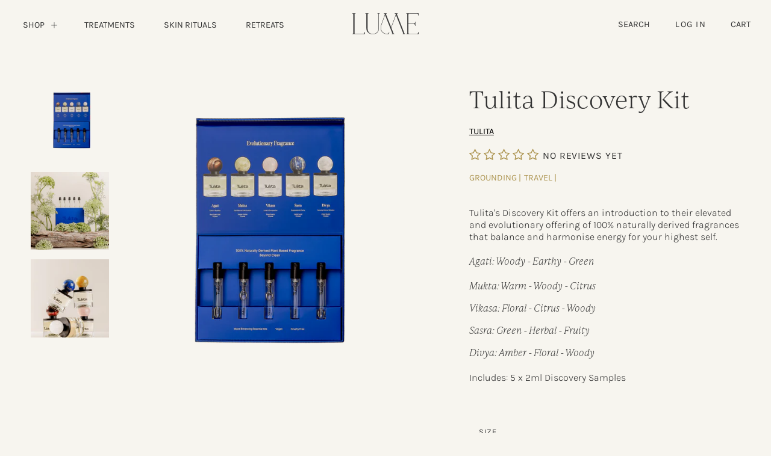

--- FILE ---
content_type: text/html; charset=utf-8
request_url: https://lumesydney.com.au/products/tulita-discovery-kit
body_size: 48197
content:
<!doctype html>
<html class="no-js" lang="en">
  <head>
  <!-- Google Tag Manager -->
<script>(function(w,d,s,l,i){w[l]=w[l]||[];w[l].push({'gtm.start':
new Date().getTime(),event:'gtm.js'});var f=d.getElementsByTagName(s)[0],
j=d.createElement(s),dl=l!='dataLayer'?'&l='+l:'';j.async=true;j.src=
'https://www.googletagmanager.com/gtm.js?id='+i+dl;f.parentNode.insertBefore(j,f);
})(window,document,'script','dataLayer','GTM-NW64D42N');</script>
<!-- End Google Tag Manager -->
    <meta charset="utf-8">
    <meta http-equiv="X-UA-Compatible" content="IE=edge">
    <meta name="viewport" content="width=device-width,initial-scale=1">
    <meta name="theme-color" content="">
    <link rel="canonical" href="https://lumesydney.com.au/products/tulita-discovery-kit">

    <link rel="stylesheet" href="https://use.typekit.net/acd8vpj.css">

    <script src="https://cdnjs.cloudflare.com/ajax/libs/jquery/3.4.1/jquery.min.js"></script><link rel="icon" type="image/png" href="//lumesydney.com.au/cdn/shop/files/Lume_Favicon.png?crop=center&height=32&v=1657244401&width=32"><link rel="preconnect" href="https://fonts.shopifycdn.com" crossorigin><title>
      Tulita Natural Perfume | Discovery Kit
 &ndash; Lume Sydney</title>

    
      <meta name="description" content="Tulita&#39;s Discovery Kit offers an introduction to their elevated and evolutionary offering of 100% natural perfumes that balance and harmonise energy for your highest self.">
    

    

<meta property="og:site_name" content="Lume Sydney">
<meta property="og:url" content="https://lumesydney.com.au/products/tulita-discovery-kit">
<meta property="og:title" content="Tulita Natural Perfume | Discovery Kit">
<meta property="og:type" content="product">
<meta property="og:description" content="Tulita&#39;s Discovery Kit offers an introduction to their elevated and evolutionary offering of 100% natural perfumes that balance and harmonise energy for your highest self."><meta property="og:image" content="http://lumesydney.com.au/cdn/shop/files/tulita_5_discovery_kit_0.5x_3c627554-92be-4149-8560-ae710f0eae9e.png?v=1764160739">
  <meta property="og:image:secure_url" content="https://lumesydney.com.au/cdn/shop/files/tulita_5_discovery_kit_0.5x_3c627554-92be-4149-8560-ae710f0eae9e.png?v=1764160739">
  <meta property="og:image:width" content="1024">
  <meta property="og:image:height" content="1024"><meta property="og:price:amount" content="60.00">
  <meta property="og:price:currency" content="AUD"><meta name="twitter:card" content="summary_large_image">
<meta name="twitter:title" content="Tulita Natural Perfume | Discovery Kit">
<meta name="twitter:description" content="Tulita&#39;s Discovery Kit offers an introduction to their elevated and evolutionary offering of 100% natural perfumes that balance and harmonise energy for your highest self.">


    <script src="//lumesydney.com.au/cdn/shop/t/18/assets/constants.js?v=58251544750838685771706142258" defer="defer"></script>
    <script src="//lumesydney.com.au/cdn/shop/t/18/assets/pubsub.js?v=158357773527763999511706142258" defer="defer"></script>
    <script src="//lumesydney.com.au/cdn/shop/t/18/assets/global.js?v=157473028239557620371706142258" defer="defer"></script><script>window.performance && window.performance.mark && window.performance.mark('shopify.content_for_header.start');</script><meta name="facebook-domain-verification" content="tqz91od8z4fg08q5dhzoiyv9l6dof3">
<meta name="google-site-verification" content="-SKIjsw6RZl_iedNF8MyEJ84FihDmKXlhnywQvRI90Q">
<meta id="shopify-digital-wallet" name="shopify-digital-wallet" content="/6304890962/digital_wallets/dialog">
<link rel="alternate" type="application/json+oembed" href="https://lumesydney.com.au/products/tulita-discovery-kit.oembed">
<script async="async" src="/checkouts/internal/preloads.js?locale=en-AU"></script>
<script id="shopify-features" type="application/json">{"accessToken":"8cf3d946600a1978ea60b573c334ae1d","betas":["rich-media-storefront-analytics"],"domain":"lumesydney.com.au","predictiveSearch":true,"shopId":6304890962,"locale":"en"}</script>
<script>var Shopify = Shopify || {};
Shopify.shop = "ondabeauty-au.myshopify.com";
Shopify.locale = "en";
Shopify.currency = {"active":"AUD","rate":"1.0"};
Shopify.country = "AU";
Shopify.theme = {"name":"[LIVE] Soiree Theme 2\/7","id":123401633874,"schema_name":"Soirée","schema_version":"1.0.0","theme_store_id":null,"role":"main"};
Shopify.theme.handle = "null";
Shopify.theme.style = {"id":null,"handle":null};
Shopify.cdnHost = "lumesydney.com.au/cdn";
Shopify.routes = Shopify.routes || {};
Shopify.routes.root = "/";</script>
<script type="module">!function(o){(o.Shopify=o.Shopify||{}).modules=!0}(window);</script>
<script>!function(o){function n(){var o=[];function n(){o.push(Array.prototype.slice.apply(arguments))}return n.q=o,n}var t=o.Shopify=o.Shopify||{};t.loadFeatures=n(),t.autoloadFeatures=n()}(window);</script>
<script id="shop-js-analytics" type="application/json">{"pageType":"product"}</script>
<script defer="defer" async type="module" src="//lumesydney.com.au/cdn/shopifycloud/shop-js/modules/v2/client.init-shop-cart-sync_BT-GjEfc.en.esm.js"></script>
<script defer="defer" async type="module" src="//lumesydney.com.au/cdn/shopifycloud/shop-js/modules/v2/chunk.common_D58fp_Oc.esm.js"></script>
<script defer="defer" async type="module" src="//lumesydney.com.au/cdn/shopifycloud/shop-js/modules/v2/chunk.modal_xMitdFEc.esm.js"></script>
<script type="module">
  await import("//lumesydney.com.au/cdn/shopifycloud/shop-js/modules/v2/client.init-shop-cart-sync_BT-GjEfc.en.esm.js");
await import("//lumesydney.com.au/cdn/shopifycloud/shop-js/modules/v2/chunk.common_D58fp_Oc.esm.js");
await import("//lumesydney.com.au/cdn/shopifycloud/shop-js/modules/v2/chunk.modal_xMitdFEc.esm.js");

  window.Shopify.SignInWithShop?.initShopCartSync?.({"fedCMEnabled":true,"windoidEnabled":true});

</script>
<script>(function() {
  var isLoaded = false;
  function asyncLoad() {
    if (isLoaded) return;
    isLoaded = true;
    var urls = ["https:\/\/motivate.shopapps.site\/motivator.php?shop=ondabeauty-au.myshopify.com"];
    for (var i = 0; i < urls.length; i++) {
      var s = document.createElement('script');
      s.type = 'text/javascript';
      s.async = true;
      s.src = urls[i];
      var x = document.getElementsByTagName('script')[0];
      x.parentNode.insertBefore(s, x);
    }
  };
  if(window.attachEvent) {
    window.attachEvent('onload', asyncLoad);
  } else {
    window.addEventListener('load', asyncLoad, false);
  }
})();</script>
<script id="__st">var __st={"a":6304890962,"offset":39600,"reqid":"f67da469-5303-41c5-9d42-13d5cc9f1044-1769229261","pageurl":"lumesydney.com.au\/products\/tulita-discovery-kit","u":"7bb341efb35f","p":"product","rtyp":"product","rid":7197170368594};</script>
<script>window.ShopifyPaypalV4VisibilityTracking = true;</script>
<script id="captcha-bootstrap">!function(){'use strict';const t='contact',e='account',n='new_comment',o=[[t,t],['blogs',n],['comments',n],[t,'customer']],c=[[e,'customer_login'],[e,'guest_login'],[e,'recover_customer_password'],[e,'create_customer']],r=t=>t.map((([t,e])=>`form[action*='/${t}']:not([data-nocaptcha='true']) input[name='form_type'][value='${e}']`)).join(','),a=t=>()=>t?[...document.querySelectorAll(t)].map((t=>t.form)):[];function s(){const t=[...o],e=r(t);return a(e)}const i='password',u='form_key',d=['recaptcha-v3-token','g-recaptcha-response','h-captcha-response',i],f=()=>{try{return window.sessionStorage}catch{return}},m='__shopify_v',_=t=>t.elements[u];function p(t,e,n=!1){try{const o=window.sessionStorage,c=JSON.parse(o.getItem(e)),{data:r}=function(t){const{data:e,action:n}=t;return t[m]||n?{data:e,action:n}:{data:t,action:n}}(c);for(const[e,n]of Object.entries(r))t.elements[e]&&(t.elements[e].value=n);n&&o.removeItem(e)}catch(o){console.error('form repopulation failed',{error:o})}}const l='form_type',E='cptcha';function T(t){t.dataset[E]=!0}const w=window,h=w.document,L='Shopify',v='ce_forms',y='captcha';let A=!1;((t,e)=>{const n=(g='f06e6c50-85a8-45c8-87d0-21a2b65856fe',I='https://cdn.shopify.com/shopifycloud/storefront-forms-hcaptcha/ce_storefront_forms_captcha_hcaptcha.v1.5.2.iife.js',D={infoText:'Protected by hCaptcha',privacyText:'Privacy',termsText:'Terms'},(t,e,n)=>{const o=w[L][v],c=o.bindForm;if(c)return c(t,g,e,D).then(n);var r;o.q.push([[t,g,e,D],n]),r=I,A||(h.body.append(Object.assign(h.createElement('script'),{id:'captcha-provider',async:!0,src:r})),A=!0)});var g,I,D;w[L]=w[L]||{},w[L][v]=w[L][v]||{},w[L][v].q=[],w[L][y]=w[L][y]||{},w[L][y].protect=function(t,e){n(t,void 0,e),T(t)},Object.freeze(w[L][y]),function(t,e,n,w,h,L){const[v,y,A,g]=function(t,e,n){const i=e?o:[],u=t?c:[],d=[...i,...u],f=r(d),m=r(i),_=r(d.filter((([t,e])=>n.includes(e))));return[a(f),a(m),a(_),s()]}(w,h,L),I=t=>{const e=t.target;return e instanceof HTMLFormElement?e:e&&e.form},D=t=>v().includes(t);t.addEventListener('submit',(t=>{const e=I(t);if(!e)return;const n=D(e)&&!e.dataset.hcaptchaBound&&!e.dataset.recaptchaBound,o=_(e),c=g().includes(e)&&(!o||!o.value);(n||c)&&t.preventDefault(),c&&!n&&(function(t){try{if(!f())return;!function(t){const e=f();if(!e)return;const n=_(t);if(!n)return;const o=n.value;o&&e.removeItem(o)}(t);const e=Array.from(Array(32),(()=>Math.random().toString(36)[2])).join('');!function(t,e){_(t)||t.append(Object.assign(document.createElement('input'),{type:'hidden',name:u})),t.elements[u].value=e}(t,e),function(t,e){const n=f();if(!n)return;const o=[...t.querySelectorAll(`input[type='${i}']`)].map((({name:t})=>t)),c=[...d,...o],r={};for(const[a,s]of new FormData(t).entries())c.includes(a)||(r[a]=s);n.setItem(e,JSON.stringify({[m]:1,action:t.action,data:r}))}(t,e)}catch(e){console.error('failed to persist form',e)}}(e),e.submit())}));const S=(t,e)=>{t&&!t.dataset[E]&&(n(t,e.some((e=>e===t))),T(t))};for(const o of['focusin','change'])t.addEventListener(o,(t=>{const e=I(t);D(e)&&S(e,y())}));const B=e.get('form_key'),M=e.get(l),P=B&&M;t.addEventListener('DOMContentLoaded',(()=>{const t=y();if(P)for(const e of t)e.elements[l].value===M&&p(e,B);[...new Set([...A(),...v().filter((t=>'true'===t.dataset.shopifyCaptcha))])].forEach((e=>S(e,t)))}))}(h,new URLSearchParams(w.location.search),n,t,e,['guest_login'])})(!0,!0)}();</script>
<script integrity="sha256-4kQ18oKyAcykRKYeNunJcIwy7WH5gtpwJnB7kiuLZ1E=" data-source-attribution="shopify.loadfeatures" defer="defer" src="//lumesydney.com.au/cdn/shopifycloud/storefront/assets/storefront/load_feature-a0a9edcb.js" crossorigin="anonymous"></script>
<script data-source-attribution="shopify.dynamic_checkout.dynamic.init">var Shopify=Shopify||{};Shopify.PaymentButton=Shopify.PaymentButton||{isStorefrontPortableWallets:!0,init:function(){window.Shopify.PaymentButton.init=function(){};var t=document.createElement("script");t.src="https://lumesydney.com.au/cdn/shopifycloud/portable-wallets/latest/portable-wallets.en.js",t.type="module",document.head.appendChild(t)}};
</script>
<script data-source-attribution="shopify.dynamic_checkout.buyer_consent">
  function portableWalletsHideBuyerConsent(e){var t=document.getElementById("shopify-buyer-consent"),n=document.getElementById("shopify-subscription-policy-button");t&&n&&(t.classList.add("hidden"),t.setAttribute("aria-hidden","true"),n.removeEventListener("click",e))}function portableWalletsShowBuyerConsent(e){var t=document.getElementById("shopify-buyer-consent"),n=document.getElementById("shopify-subscription-policy-button");t&&n&&(t.classList.remove("hidden"),t.removeAttribute("aria-hidden"),n.addEventListener("click",e))}window.Shopify?.PaymentButton&&(window.Shopify.PaymentButton.hideBuyerConsent=portableWalletsHideBuyerConsent,window.Shopify.PaymentButton.showBuyerConsent=portableWalletsShowBuyerConsent);
</script>
<script data-source-attribution="shopify.dynamic_checkout.cart.bootstrap">document.addEventListener("DOMContentLoaded",(function(){function t(){return document.querySelector("shopify-accelerated-checkout-cart, shopify-accelerated-checkout")}if(t())Shopify.PaymentButton.init();else{new MutationObserver((function(e,n){t()&&(Shopify.PaymentButton.init(),n.disconnect())})).observe(document.body,{childList:!0,subtree:!0})}}));
</script>
<link id="shopify-accelerated-checkout-styles" rel="stylesheet" media="screen" href="https://lumesydney.com.au/cdn/shopifycloud/portable-wallets/latest/accelerated-checkout-backwards-compat.css" crossorigin="anonymous">
<style id="shopify-accelerated-checkout-cart">
        #shopify-buyer-consent {
  margin-top: 1em;
  display: inline-block;
  width: 100%;
}

#shopify-buyer-consent.hidden {
  display: none;
}

#shopify-subscription-policy-button {
  background: none;
  border: none;
  padding: 0;
  text-decoration: underline;
  font-size: inherit;
  cursor: pointer;
}

#shopify-subscription-policy-button::before {
  box-shadow: none;
}

      </style>
<script id="sections-script" data-sections="header" defer="defer" src="//lumesydney.com.au/cdn/shop/t/18/compiled_assets/scripts.js?v=9636"></script>
<script>window.performance && window.performance.mark && window.performance.mark('shopify.content_for_header.end');</script>


    <style data-shopify>
      @font-face {
  font-family: Karla;
  font-weight: 400;
  font-style: normal;
  font-display: swap;
  src: url("//lumesydney.com.au/cdn/fonts/karla/karla_n4.40497e07df527e6a50e58fb17ef1950c72f3e32c.woff2") format("woff2"),
       url("//lumesydney.com.au/cdn/fonts/karla/karla_n4.e9f6f9de321061073c6bfe03c28976ba8ce6ee18.woff") format("woff");
}

      @font-face {
  font-family: Karla;
  font-weight: 700;
  font-style: normal;
  font-display: swap;
  src: url("//lumesydney.com.au/cdn/fonts/karla/karla_n7.4358a847d4875593d69cfc3f8cc0b44c17b3ed03.woff2") format("woff2"),
       url("//lumesydney.com.au/cdn/fonts/karla/karla_n7.96e322f6d76ce794f25fa29e55d6997c3fb656b6.woff") format("woff");
}

      @font-face {
  font-family: Karla;
  font-weight: 400;
  font-style: italic;
  font-display: swap;
  src: url("//lumesydney.com.au/cdn/fonts/karla/karla_i4.2086039c16bcc3a78a72a2f7b471e3c4a7f873a6.woff2") format("woff2"),
       url("//lumesydney.com.au/cdn/fonts/karla/karla_i4.7b9f59841a5960c16fa2a897a0716c8ebb183221.woff") format("woff");
}

      @font-face {
  font-family: Karla;
  font-weight: 700;
  font-style: italic;
  font-display: swap;
  src: url("//lumesydney.com.au/cdn/fonts/karla/karla_i7.fe031cd65d6e02906286add4f6dda06afc2615f0.woff2") format("woff2"),
       url("//lumesydney.com.au/cdn/fonts/karla/karla_i7.816d4949fa7f7d79314595d7003eda5b44e959e3.woff") format("woff");
}

      @font-face {
  font-family: Assistant;
  font-weight: 400;
  font-style: normal;
  font-display: swap;
  src: url("//lumesydney.com.au/cdn/fonts/assistant/assistant_n4.9120912a469cad1cc292572851508ca49d12e768.woff2") format("woff2"),
       url("//lumesydney.com.au/cdn/fonts/assistant/assistant_n4.6e9875ce64e0fefcd3f4446b7ec9036b3ddd2985.woff") format("woff");
}

      @font-face {
  font-family: Assistant;
  font-weight: 400;
  font-style: normal;
  font-display: swap;
  src: url("//lumesydney.com.au/cdn/fonts/assistant/assistant_n4.9120912a469cad1cc292572851508ca49d12e768.woff2") format("woff2"),
       url("//lumesydney.com.au/cdn/fonts/assistant/assistant_n4.6e9875ce64e0fefcd3f4446b7ec9036b3ddd2985.woff") format("woff");
}

      @font-face {
  font-family: Assistant;
  font-weight: 400;
  font-style: normal;
  font-display: swap;
  src: url("//lumesydney.com.au/cdn/fonts/assistant/assistant_n4.9120912a469cad1cc292572851508ca49d12e768.woff2") format("woff2"),
       url("//lumesydney.com.au/cdn/fonts/assistant/assistant_n4.6e9875ce64e0fefcd3f4446b7ec9036b3ddd2985.woff") format("woff");
}

      

      
        :root,
        .color-background-1 {
          --color-background: 247,245,239;
        
          --gradient-background: #f7f5ef;
        

        

        --color-foreground: 51,51,51;
        --color-background-contrast: 205,192,154;
        --color-shadow: 18,18,18;
        --color-button: 173,149,82;
        --color-button-text: 247,245,239;
        --color-button-border: ,,;
        --color-secondary-button: 247,245,239;
        --color-secondary-button-text: 51,51,51;
        --color-link-button: 51,51,51;
        --color-link: 51,51,51;
        --color-badge-foreground: 51,51,51;
        --color-badge-background: 247,245,239;
        --color-badge-border: 51,51,51;
        --payment-terms-background-color: rgb(247 245 239);
      }
      
        
        .color-background-2 {
          --color-background: 211,218,213;
        
          --gradient-background: #d3dad5;
        

        

        --color-foreground: 51,51,51;
        --color-background-contrast: 142,160,147;
        --color-shadow: 0,0,0;
        --color-button: 173,149,82;
        --color-button-text: 51,51,51;
        --color-button-border: ,,;
        --color-secondary-button: 211,218,213;
        --color-secondary-button-text: 51,51,51;
        --color-link-button: 51,51,51;
        --color-link: 51,51,51;
        --color-badge-foreground: 51,51,51;
        --color-badge-background: 211,218,213;
        --color-badge-border: 51,51,51;
        --payment-terms-background-color: rgb(211 218 213);
      }
      
        
        .color-inverse {
          --color-background: 247,245,239;
        
          --gradient-background: #f7f5ef;
        

        

        --color-foreground: 51,51,51;
        --color-background-contrast: 205,192,154;
        --color-shadow: 18,18,18;
        --color-button: 106,79,57;
        --color-button-text: 247,245,239;
        --color-button-border: ,,;
        --color-secondary-button: 247,245,239;
        --color-secondary-button-text: 51,51,51;
        --color-link-button: 51,51,51;
        --color-link: 51,51,51;
        --color-badge-foreground: 51,51,51;
        --color-badge-background: 247,245,239;
        --color-badge-border: 51,51,51;
        --payment-terms-background-color: rgb(247 245 239);
      }
      
        
        .color-accent-1 {
          --color-background: 173,149,82;
        
          --gradient-background: #ad9552;
        

        

        --color-foreground: 250,245,235;
        --color-background-contrast: 87,74,41;
        --color-shadow: 255,255,255;
        --color-button: 250,245,235;
        --color-button-text: 173,149,82;
        --color-button-border: ,,;
        --color-secondary-button: 173,149,82;
        --color-secondary-button-text: 250,245,235;
        --color-link-button: 250,245,235;
        --color-link: 250,245,235;
        --color-badge-foreground: 250,245,235;
        --color-badge-background: 173,149,82;
        --color-badge-border: 250,245,235;
        --payment-terms-background-color: rgb(173 149 82);
      }
      
        
        .color-accent-2 {
          --color-background: 0,0,0;
        
          --gradient-background: rgba(0,0,0,0);
        

        

        --color-foreground: 247,245,239;
        --color-background-contrast: 128,128,128;
        --color-shadow: 247,245,239;
        --color-button: 247,245,239;
        --color-button-text: 147,172,197;
        --color-button-border: ,,;
        --color-secondary-button: 0,0,0;
        --color-secondary-button-text: 247,245,239;
        --color-link-button: 247,245,239;
        --color-link: 247,245,239;
        --color-badge-foreground: 247,245,239;
        --color-badge-background: 0,0,0;
        --color-badge-border: 247,245,239;
        --payment-terms-background-color: rgb(0 0 0);
      }
      
        
        .color-scheme-9a7d5996-3f64-4e86-89e7-10f4433264b3 {
          --color-background: 210,210,200;
        
          --gradient-background: #d2d2c8;
        

        

        --color-foreground: 0,0,0;
        --color-background-contrast: 153,153,130;
        --color-shadow: 0,0,0;
        --color-button: 255,255,255;
        --color-button-text: 0,0,0;
        --color-button-border: ,,;
        --color-secondary-button: 210,210,200;
        --color-secondary-button-text: 0,0,0;
        --color-link-button: 0,0,0;
        --color-link: 0,0,0;
        --color-badge-foreground: 0,0,0;
        --color-badge-background: 210,210,200;
        --color-badge-border: 0,0,0;
        --payment-terms-background-color: rgb(210 210 200);
      }
      
        
        .color-scheme-27413a50-f00d-4155-8a3c-a0eeed4df84b {
          --color-background: 106,79,57;
        
          --gradient-background: #6a4f39;
        

        

        --color-foreground: 250,245,235;
        --color-background-contrast: 23,17,12;
        --color-shadow: 18,18,18;
        --color-button: 250,245,235;
        --color-button-text: 51,51,51;
        --color-button-border: ,,;
        --color-secondary-button: 106,79,57;
        --color-secondary-button-text: 250,245,235;
        --color-link-button: 250,245,235;
        --color-link: 250,245,235;
        --color-badge-foreground: 250,245,235;
        --color-badge-background: 106,79,57;
        --color-badge-border: 250,245,235;
        --payment-terms-background-color: rgb(106 79 57);
      }
      
        
        .color-scheme-74d6e2ab-eb1d-4369-9360-fceda965d6e2 {
          --color-background: 0,0,0;
        
          --gradient-background: rgba(0,0,0,0);
        

        

        --color-foreground: 51,51,51;
        --color-background-contrast: 128,128,128;
        --color-shadow: 18,18,18;
        --color-button: 173,149,82;
        --color-button-text: 51,51,51;
        --color-button-border: ,,;
        --color-secondary-button: 0,0,0;
        --color-secondary-button-text: 51,51,51;
        --color-link-button: 51,51,51;
        --color-link: 51,51,51;
        --color-badge-foreground: 51,51,51;
        --color-badge-background: 0,0,0;
        --color-badge-border: 51,51,51;
        --payment-terms-background-color: rgb(0 0 0);
      }
      

      body, .color-background-1, .color-background-2, .color-inverse, .color-accent-1, .color-accent-2, .color-scheme-9a7d5996-3f64-4e86-89e7-10f4433264b3, .color-scheme-27413a50-f00d-4155-8a3c-a0eeed4df84b, .color-scheme-74d6e2ab-eb1d-4369-9360-fceda965d6e2 {
        color: rgba(var(--color-foreground));
        background-color: rgb(var(--color-background));
      }

      :root {
        --font-body-family: Karla, sans-serif;
        --font-body-style: normal;
        --font-body-weight: 400;
        --font-heading-weight: ;
        --font-body-weight-bold: 700;



        --font-size-h1: 2.4rem;
        --font-size-h2: 2rem;
        --font-size-h3: 1.3rem;
        --font-size-p: 1rem;
        --font-size-captions: 0.9rem;
        --captions-letter-spacing: 1px;
        --font-size-links: 0.9rem;
        --links-letter-spacing: 0px;
        --font-size-h1-mobile: 2.4rem;
        --font-size-h2-mobile: 1.8rem;
        --font-size-h3-mobile: 1.4rem;
        --font-size-p-mobile: 1rem;
        --font-size-captions-mobile: 0.8rem;
        --font-size-links-mobile: 0.8rem;
        --line-height-heading: 1.3;
        --line-height-paragraph: 1.3;
        --letter-spacing-heading: 0px;
        --letter-spacing-paragraph: 0px;


        --media-padding: px;
        --media-border-opacity: 0.05;
        --media-border-width: 0px;
        --media-radius: 0px;
        --media-shadow-opacity: 0.0;
        --media-shadow-horizontal-offset: 0px;
        --media-shadow-vertical-offset: 4px;
        --media-shadow-blur-radius: 5px;
        --media-shadow-visible: 0;

        --page-width: 100vw;
        --page-width-margin: 0rem;
        --content-inset: 0vw;
        --content-padding: 4vw;
        --mobile-content-padding: 6.5vw;


        --product-card-image-padding: 0.0rem;
        --product-card-corner-radius: 0.0rem;
        --product-card-text-alignment: left;
        --product-card-border-width: 0.0rem;
        --product-card-border-opacity: 0.1;
        --product-card-shadow-opacity: 0.0;
        --product-card-shadow-visible: 0;
        --product-card-shadow-horizontal-offset: 0.0rem;
        --product-card-shadow-vertical-offset: 0.4rem;
        --product-card-shadow-blur-radius: 0.5rem;

        --collection-card-image-padding: 0.0rem;
        --collection-card-corner-radius: 0.0rem;
        --collection-card-text-alignment: left;
        --collection-card-border-width: 0.0rem;
        --collection-card-border-opacity: 0.1;
        --collection-card-shadow-opacity: 0.0;
        --collection-card-shadow-visible: 0;
        --collection-card-shadow-horizontal-offset: 0.0rem;
        --collection-card-shadow-vertical-offset: 0.4rem;
        --collection-card-shadow-blur-radius: 0.5rem;

        --blog-card-image-padding: 0.0rem;
        --blog-card-corner-radius: 0.0rem;
        --blog-card-text-alignment: left;
        --blog-card-border-width: 0.0rem;
        --blog-card-border-opacity: 0.1;
        --blog-card-shadow-opacity: 0.0;
        --blog-card-shadow-visible: 0;
        --blog-card-shadow-horizontal-offset: 0.0rem;
        --blog-card-shadow-vertical-offset: 0.4rem;
        --blog-card-shadow-blur-radius: 0.5rem;

        --badge-corner-radius: 0.0rem;

        --popup-border-width: 0px;
        --popup-border-opacity: 0.1;
        --popup-corner-radius: 0px;
        --popup-shadow-opacity: 0.0;
        --popup-shadow-horizontal-offset: 0px;
        --popup-shadow-vertical-offset: 4px;
        --popup-shadow-blur-radius: 5px;

        --drawer-border-width: 1px;
        --drawer-border-opacity: 0.1;
        --drawer-shadow-opacity: 0.0;
        --drawer-shadow-horizontal-offset: 0px;
        --drawer-shadow-vertical-offset: 4px;
        --drawer-shadow-blur-radius: 5px;

        --spacing-sections-desktop: 0px;
        --spacing-sections-mobile: 0px;

        --grid-desktop-vertical-spacing: 8px;
        --grid-desktop-horizontal-spacing: 16px;
        --grid-mobile-vertical-spacing: 4px;
        --grid-mobile-horizontal-spacing: 8px;

        --text-boxes-border-opacity: 0.1;
        --text-boxes-border-width: 0px;
        --text-boxes-radius: 0px;
        --text-boxes-shadow-opacity: 0.0;
        --text-boxes-shadow-visible: 0;
        --text-boxes-shadow-horizontal-offset: 0px;
        --text-boxes-shadow-vertical-offset: 4px;
        --text-boxes-shadow-blur-radius: 5px;

        --buttons-font-size: 0.8rem;
        --buttons-letter-spacing: 1px;
        --buttons-padding-vertical: 10px;
        --buttons-padding-horizontal: 12px;
        --buttons-radius: 0px;
        --buttons-radius-outset: 0px;
        --buttons-border-width: 1px;
        --buttons-border-opacity: 1.0;
        --buttons-shadow-opacity: 0.0;
        --buttons-shadow-visible: 0;
        --buttons-shadow-horizontal-offset: 0px;
        --buttons-shadow-vertical-offset: 4px;
        --buttons-shadow-blur-radius: 5px;
        --buttons-border-offset: 0px;

        --inputs-radius: 0px;
        --inputs-border-width: 1px;
        --inputs-border-opacity: 0.55;
        --inputs-shadow-opacity: 0.0;
        --inputs-shadow-horizontal-offset: 0px;
        --inputs-margin-offset: 0px;
        --inputs-shadow-vertical-offset: 4px;
        --inputs-shadow-blur-radius: 5px;
        --inputs-radius-outset: 0px;

        --variant-pills-radius: 40px;
        --variant-pills-border-width: 1px;
        --variant-pills-border-opacity: 0.55;
        --variant-pills-shadow-opacity: 0.0;
        --variant-pills-shadow-horizontal-offset: 0px;
        --variant-pills-shadow-vertical-offset: 4px;
        --variant-pills-shadow-blur-radius: 5px;

      }

      *,
      *::before,
      *::after {
        box-sizing: inherit;
      }

      html {
        box-sizing: border-box;
        font-size: calc(var(--font-body-scale) * 62.5%);
        height: 100%;
      }

      body {
        display: grid;
        grid-template-rows: auto auto 1fr auto;
        grid-template-columns: 100%;
        min-height: 100%;
        margin: 0;
        font-size: 1.5rem;
        letter-spacing: 0.06rem;
        line-height: calc(1 + 0.8 / var(--font-body-scale));
        font-family: var(--font-body-family);
        font-style: var(--font-body-style);
        font-weight: var(--font-body-weight);


      }

      @media screen and (min-width: 750px) {
        body {
          font-size: 1.2rem;
        padding-right: var(--content-inset);
        padding-left: var(--content-inset);
        }
      }
    </style>

    <style data-shopify>
         @font-face {
        font-family: 'CustomHeadingFont';
        src: url('');
      }

       @font-face {
        font-family: 'CustomH3Font';
        src: url('');
      }

       @font-face {
        font-family: 'CustomParagraphFont';
        src: url('https://cdn.shopify.com/s/files/1/0063/0489/0962/files/Karla-Light_bed18872-75c0-46de-8423-1f8414d2d06f.woff2?v=1706044807');
      }

      @font-face {
        font-family: 'CustomItalicFont';
        src: url('');
      }


       @font-face {
        font-family: 'CustomCaptionFont';
        src: url('https://cdn.shopify.com/s/files/1/0063/0489/0962/files/Karla-VariableFont_wght.woff2?v=1706043549');
      }

      @font-face {
        font-family: 'CustomLinksFont';
        src: url('https://cdn.shopify.com/s/files/1/0063/0489/0962/files/Karla-VariableFont_wght.woff2?v=1706043549');
      }

        @font-face {
        font-family: 'CustomNumbersFont';
        src: url('https://cdn.shopify.com/s/files/1/0063/0489/0962/files/Karla-Light_bed18872-75c0-46de-8423-1f8414d2d06f.woff2?v=1706044807');
      }

            .button,
        .button-label,
        .shopify-challenge__button,
        .customer, .shopify-payment-button__button, .shopify-payment-button__button--unbranded button {
            
              text-transform: uppercase;
            
          }
    </style>

    <link href="//lumesydney.com.au/cdn/shop/t/18/assets/base.css?v=14411579880275135551707311985" rel="stylesheet" type="text/css" media="all" />
    <link href="//lumesydney.com.au/cdn/shop/t/18/assets/soiree-styles.css?v=1482343191941727071711759410" rel="stylesheet" type="text/css" media="all" />
<link rel="preload" as="font" href="//lumesydney.com.au/cdn/fonts/karla/karla_n4.40497e07df527e6a50e58fb17ef1950c72f3e32c.woff2" type="font/woff2" crossorigin><link rel="preload" as="font" href="//lumesydney.com.au/cdn/fonts/assistant/assistant_n4.9120912a469cad1cc292572851508ca49d12e768.woff2" type="font/woff2" crossorigin><link href="//lumesydney.com.au/cdn/shop/t/18/assets/component-localization-form.css?v=143319823105703127341706142258" rel="stylesheet" type="text/css" media="all" />
      <script src="//lumesydney.com.au/cdn/shop/t/18/assets/localization-form.js?v=161644695336821385561706142258" defer="defer"></script><script>
      document.documentElement.className = document.documentElement.className.replace('no-js', 'js');
      if (Shopify.designMode) {
        document.documentElement.classList.add('shopify-design-mode');
      }
    </script>
  <!-- BEGIN app block: shopify://apps/judge-me-reviews/blocks/judgeme_core/61ccd3b1-a9f2-4160-9fe9-4fec8413e5d8 --><!-- Start of Judge.me Core -->






<link rel="dns-prefetch" href="https://cdnwidget.judge.me">
<link rel="dns-prefetch" href="https://cdn.judge.me">
<link rel="dns-prefetch" href="https://cdn1.judge.me">
<link rel="dns-prefetch" href="https://api.judge.me">

<script data-cfasync='false' class='jdgm-settings-script'>window.jdgmSettings={"pagination":5,"disable_web_reviews":false,"badge_no_review_text":"No reviews yet","badge_n_reviews_text":"{{ n }} review/reviews","hide_badge_preview_if_no_reviews":false,"badge_hide_text":false,"enforce_center_preview_badge":false,"widget_title":"Customer Reviews","widget_open_form_text":"Write a review","widget_close_form_text":"Cancel review","widget_refresh_page_text":"Refresh page","widget_summary_text":"Based on {{ number_of_reviews }} review/reviews","widget_no_review_text":"Be the first to write a review","widget_name_field_text":"Display name","widget_verified_name_field_text":"Verified Name (public)","widget_name_placeholder_text":"Display name","widget_required_field_error_text":"This field is required.","widget_email_field_text":"Email address","widget_verified_email_field_text":"Verified Email (private, can not be edited)","widget_email_placeholder_text":"Your email address","widget_email_field_error_text":"Please enter a valid email address.","widget_rating_field_text":"Rating","widget_review_title_field_text":"Review Title","widget_review_title_placeholder_text":"Give your review a title","widget_review_body_field_text":"Review content","widget_review_body_placeholder_text":"Start writing here...","widget_pictures_field_text":"Picture/Video (optional)","widget_submit_review_text":"Submit Review","widget_submit_verified_review_text":"Submit Verified Review","widget_submit_success_msg_with_auto_publish":"Thank you! Please refresh the page in a few moments to see your review. You can remove or edit your review by logging into \u003ca href='https://judge.me/login' target='_blank' rel='nofollow noopener'\u003eJudge.me\u003c/a\u003e","widget_submit_success_msg_no_auto_publish":"Thank you! Your review will be published as soon as it is approved by the shop admin. You can remove or edit your review by logging into \u003ca href='https://judge.me/login' target='_blank' rel='nofollow noopener'\u003eJudge.me\u003c/a\u003e","widget_show_default_reviews_out_of_total_text":"Showing {{ n_reviews_shown }} out of {{ n_reviews }} reviews.","widget_show_all_link_text":"Show all","widget_show_less_link_text":"Show less","widget_author_said_text":"{{ reviewer_name }} said:","widget_days_text":"{{ n }} days ago","widget_weeks_text":"{{ n }} week/weeks ago","widget_months_text":"{{ n }} month/months ago","widget_years_text":"{{ n }} year/years ago","widget_yesterday_text":"Yesterday","widget_today_text":"Today","widget_replied_text":"\u003e\u003e {{ shop_name }} replied:","widget_read_more_text":"Read more","widget_reviewer_name_as_initial":"","widget_rating_filter_color":"#fbcd0a","widget_rating_filter_see_all_text":"See all reviews","widget_sorting_most_recent_text":"Most Recent","widget_sorting_highest_rating_text":"Highest Rating","widget_sorting_lowest_rating_text":"Lowest Rating","widget_sorting_with_pictures_text":"Only Pictures","widget_sorting_most_helpful_text":"Most Helpful","widget_open_question_form_text":"Ask a question","widget_reviews_subtab_text":"Reviews","widget_questions_subtab_text":"Questions","widget_question_label_text":"Question","widget_answer_label_text":"Answer","widget_question_placeholder_text":"Write your question here","widget_submit_question_text":"Submit Question","widget_question_submit_success_text":"Thank you for your question! We will notify you once it gets answered.","verified_badge_text":"Verified","verified_badge_bg_color":"","verified_badge_text_color":"","verified_badge_placement":"left-of-reviewer-name","widget_review_max_height":"","widget_hide_border":false,"widget_social_share":false,"widget_thumb":false,"widget_review_location_show":false,"widget_location_format":"","all_reviews_include_out_of_store_products":true,"all_reviews_out_of_store_text":"(out of store)","all_reviews_pagination":100,"all_reviews_product_name_prefix_text":"about","enable_review_pictures":false,"enable_question_anwser":false,"widget_theme":"default","review_date_format":"mm/dd/yyyy","default_sort_method":"most-recent","widget_product_reviews_subtab_text":"Product Reviews","widget_shop_reviews_subtab_text":"Shop Reviews","widget_other_products_reviews_text":"Reviews for other products","widget_store_reviews_subtab_text":"Store reviews","widget_no_store_reviews_text":"This store hasn't received any reviews yet","widget_web_restriction_product_reviews_text":"This product hasn't received any reviews yet","widget_no_items_text":"No items found","widget_show_more_text":"Show more","widget_write_a_store_review_text":"Write a Store Review","widget_other_languages_heading":"Reviews in Other Languages","widget_translate_review_text":"Translate review to {{ language }}","widget_translating_review_text":"Translating...","widget_show_original_translation_text":"Show original ({{ language }})","widget_translate_review_failed_text":"Review couldn't be translated.","widget_translate_review_retry_text":"Retry","widget_translate_review_try_again_later_text":"Try again later","show_product_url_for_grouped_product":false,"widget_sorting_pictures_first_text":"Pictures First","show_pictures_on_all_rev_page_mobile":false,"show_pictures_on_all_rev_page_desktop":false,"floating_tab_hide_mobile_install_preference":false,"floating_tab_button_name":"★ Reviews","floating_tab_title":"Let customers speak for us","floating_tab_button_color":"","floating_tab_button_background_color":"","floating_tab_url":"","floating_tab_url_enabled":false,"floating_tab_tab_style":"text","all_reviews_text_badge_text":"Customers rate us {{ shop.metafields.judgeme.all_reviews_rating | round: 1 }}/5 based on {{ shop.metafields.judgeme.all_reviews_count }} reviews.","all_reviews_text_badge_text_branded_style":"{{ shop.metafields.judgeme.all_reviews_rating | round: 1 }} out of 5 stars based on {{ shop.metafields.judgeme.all_reviews_count }} reviews","is_all_reviews_text_badge_a_link":false,"show_stars_for_all_reviews_text_badge":false,"all_reviews_text_badge_url":"","all_reviews_text_style":"branded","all_reviews_text_color_style":"judgeme_brand_color","all_reviews_text_color":"#108474","all_reviews_text_show_jm_brand":true,"featured_carousel_show_header":true,"featured_carousel_title":"Let customers speak for us","testimonials_carousel_title":"Customers are saying","videos_carousel_title":"Real customer stories","cards_carousel_title":"Customers are saying","featured_carousel_count_text":"from {{ n }} reviews","featured_carousel_add_link_to_all_reviews_page":false,"featured_carousel_url":"","featured_carousel_show_images":true,"featured_carousel_autoslide_interval":5,"featured_carousel_arrows_on_the_sides":false,"featured_carousel_height":250,"featured_carousel_width":80,"featured_carousel_image_size":0,"featured_carousel_image_height":250,"featured_carousel_arrow_color":"#eeeeee","verified_count_badge_style":"branded","verified_count_badge_orientation":"horizontal","verified_count_badge_color_style":"judgeme_brand_color","verified_count_badge_color":"#108474","is_verified_count_badge_a_link":false,"verified_count_badge_url":"","verified_count_badge_show_jm_brand":true,"widget_rating_preset_default":5,"widget_first_sub_tab":"product-reviews","widget_show_histogram":true,"widget_histogram_use_custom_color":false,"widget_pagination_use_custom_color":false,"widget_star_use_custom_color":false,"widget_verified_badge_use_custom_color":false,"widget_write_review_use_custom_color":false,"picture_reminder_submit_button":"Upload Pictures","enable_review_videos":false,"mute_video_by_default":false,"widget_sorting_videos_first_text":"Videos First","widget_review_pending_text":"Pending","featured_carousel_items_for_large_screen":3,"social_share_options_order":"Facebook,Twitter","remove_microdata_snippet":false,"disable_json_ld":false,"enable_json_ld_products":false,"preview_badge_show_question_text":false,"preview_badge_no_question_text":"No questions","preview_badge_n_question_text":"{{ number_of_questions }} question/questions","qa_badge_show_icon":false,"qa_badge_position":"same-row","remove_judgeme_branding":false,"widget_add_search_bar":false,"widget_search_bar_placeholder":"Search","widget_sorting_verified_only_text":"Verified only","featured_carousel_theme":"default","featured_carousel_show_rating":true,"featured_carousel_show_title":true,"featured_carousel_show_body":true,"featured_carousel_show_date":false,"featured_carousel_show_reviewer":true,"featured_carousel_show_product":false,"featured_carousel_header_background_color":"#108474","featured_carousel_header_text_color":"#ffffff","featured_carousel_name_product_separator":"reviewed","featured_carousel_full_star_background":"#108474","featured_carousel_empty_star_background":"#dadada","featured_carousel_vertical_theme_background":"#f9fafb","featured_carousel_verified_badge_enable":true,"featured_carousel_verified_badge_color":"#108474","featured_carousel_border_style":"round","featured_carousel_review_line_length_limit":3,"featured_carousel_more_reviews_button_text":"Read more reviews","featured_carousel_view_product_button_text":"View product","all_reviews_page_load_reviews_on":"scroll","all_reviews_page_load_more_text":"Load More Reviews","disable_fb_tab_reviews":false,"enable_ajax_cdn_cache":false,"widget_advanced_speed_features":5,"widget_public_name_text":"displayed publicly like","default_reviewer_name":"John Smith","default_reviewer_name_has_non_latin":true,"widget_reviewer_anonymous":"Anonymous","medals_widget_title":"Judge.me Review Medals","medals_widget_background_color":"#f9fafb","medals_widget_position":"footer_all_pages","medals_widget_border_color":"#f9fafb","medals_widget_verified_text_position":"left","medals_widget_use_monochromatic_version":false,"medals_widget_elements_color":"#108474","show_reviewer_avatar":true,"widget_invalid_yt_video_url_error_text":"Not a YouTube video URL","widget_max_length_field_error_text":"Please enter no more than {0} characters.","widget_show_country_flag":false,"widget_show_collected_via_shop_app":true,"widget_verified_by_shop_badge_style":"light","widget_verified_by_shop_text":"Verified by Shop","widget_show_photo_gallery":false,"widget_load_with_code_splitting":true,"widget_ugc_install_preference":false,"widget_ugc_title":"Made by us, Shared by you","widget_ugc_subtitle":"Tag us to see your picture featured in our page","widget_ugc_arrows_color":"#ffffff","widget_ugc_primary_button_text":"Buy Now","widget_ugc_primary_button_background_color":"#108474","widget_ugc_primary_button_text_color":"#ffffff","widget_ugc_primary_button_border_width":"0","widget_ugc_primary_button_border_style":"none","widget_ugc_primary_button_border_color":"#108474","widget_ugc_primary_button_border_radius":"25","widget_ugc_secondary_button_text":"Load More","widget_ugc_secondary_button_background_color":"#ffffff","widget_ugc_secondary_button_text_color":"#108474","widget_ugc_secondary_button_border_width":"2","widget_ugc_secondary_button_border_style":"solid","widget_ugc_secondary_button_border_color":"#108474","widget_ugc_secondary_button_border_radius":"25","widget_ugc_reviews_button_text":"View Reviews","widget_ugc_reviews_button_background_color":"#ffffff","widget_ugc_reviews_button_text_color":"#108474","widget_ugc_reviews_button_border_width":"2","widget_ugc_reviews_button_border_style":"solid","widget_ugc_reviews_button_border_color":"#108474","widget_ugc_reviews_button_border_radius":"25","widget_ugc_reviews_button_link_to":"judgeme-reviews-page","widget_ugc_show_post_date":true,"widget_ugc_max_width":"800","widget_rating_metafield_value_type":true,"widget_primary_color":"#AD9552","widget_enable_secondary_color":false,"widget_secondary_color":"#edf5f5","widget_summary_average_rating_text":"{{ average_rating }} out of 5","widget_media_grid_title":"Customer photos \u0026 videos","widget_media_grid_see_more_text":"See more","widget_round_style":false,"widget_show_product_medals":true,"widget_verified_by_judgeme_text":"Verified by Judge.me","widget_show_store_medals":true,"widget_verified_by_judgeme_text_in_store_medals":"Verified by Judge.me","widget_media_field_exceed_quantity_message":"Sorry, we can only accept {{ max_media }} for one review.","widget_media_field_exceed_limit_message":"{{ file_name }} is too large, please select a {{ media_type }} less than {{ size_limit }}MB.","widget_review_submitted_text":"Review Submitted!","widget_question_submitted_text":"Question Submitted!","widget_close_form_text_question":"Cancel","widget_write_your_answer_here_text":"Write your answer here","widget_enabled_branded_link":true,"widget_show_collected_by_judgeme":false,"widget_reviewer_name_color":"","widget_write_review_text_color":"","widget_write_review_bg_color":"","widget_collected_by_judgeme_text":"collected by Judge.me","widget_pagination_type":"standard","widget_load_more_text":"Load More","widget_load_more_color":"#108474","widget_full_review_text":"Full Review","widget_read_more_reviews_text":"Read More Reviews","widget_read_questions_text":"Read Questions","widget_questions_and_answers_text":"Questions \u0026 Answers","widget_verified_by_text":"Verified by","widget_verified_text":"Verified","widget_number_of_reviews_text":"{{ number_of_reviews }} reviews","widget_back_button_text":"Back","widget_next_button_text":"Next","widget_custom_forms_filter_button":"Filters","custom_forms_style":"horizontal","widget_show_review_information":false,"how_reviews_are_collected":"How reviews are collected?","widget_show_review_keywords":false,"widget_gdpr_statement":"How we use your data: We'll only contact you about the review you left, and only if necessary. By submitting your review, you agree to Judge.me's \u003ca href='https://judge.me/terms' target='_blank' rel='nofollow noopener'\u003eterms\u003c/a\u003e, \u003ca href='https://judge.me/privacy' target='_blank' rel='nofollow noopener'\u003eprivacy\u003c/a\u003e and \u003ca href='https://judge.me/content-policy' target='_blank' rel='nofollow noopener'\u003econtent\u003c/a\u003e policies.","widget_multilingual_sorting_enabled":false,"widget_translate_review_content_enabled":false,"widget_translate_review_content_method":"manual","popup_widget_review_selection":"automatically_with_pictures","popup_widget_round_border_style":true,"popup_widget_show_title":true,"popup_widget_show_body":true,"popup_widget_show_reviewer":false,"popup_widget_show_product":true,"popup_widget_show_pictures":true,"popup_widget_use_review_picture":true,"popup_widget_show_on_home_page":true,"popup_widget_show_on_product_page":true,"popup_widget_show_on_collection_page":true,"popup_widget_show_on_cart_page":true,"popup_widget_position":"bottom_left","popup_widget_first_review_delay":5,"popup_widget_duration":5,"popup_widget_interval":5,"popup_widget_review_count":5,"popup_widget_hide_on_mobile":true,"review_snippet_widget_round_border_style":true,"review_snippet_widget_card_color":"#FFFFFF","review_snippet_widget_slider_arrows_background_color":"#FFFFFF","review_snippet_widget_slider_arrows_color":"#000000","review_snippet_widget_star_color":"#108474","show_product_variant":false,"all_reviews_product_variant_label_text":"Variant: ","widget_show_verified_branding":false,"widget_ai_summary_title":"Customers say","widget_ai_summary_disclaimer":"AI-powered review summary based on recent customer reviews","widget_show_ai_summary":false,"widget_show_ai_summary_bg":false,"widget_show_review_title_input":true,"redirect_reviewers_invited_via_email":"review_widget","request_store_review_after_product_review":false,"request_review_other_products_in_order":false,"review_form_color_scheme":"default","review_form_corner_style":"square","review_form_star_color":{},"review_form_text_color":"#333333","review_form_background_color":"#ffffff","review_form_field_background_color":"#fafafa","review_form_button_color":{},"review_form_button_text_color":"#ffffff","review_form_modal_overlay_color":"#000000","review_content_screen_title_text":"How would you rate this product?","review_content_introduction_text":"We would love it if you would share a bit about your experience.","store_review_form_title_text":"How would you rate this store?","store_review_form_introduction_text":"We would love it if you would share a bit about your experience.","show_review_guidance_text":true,"one_star_review_guidance_text":"Poor","five_star_review_guidance_text":"Great","customer_information_screen_title_text":"About you","customer_information_introduction_text":"Please tell us more about you.","custom_questions_screen_title_text":"Your experience in more detail","custom_questions_introduction_text":"Here are a few questions to help us understand more about your experience.","review_submitted_screen_title_text":"Thanks for your review!","review_submitted_screen_thank_you_text":"We are processing it and it will appear on the store soon.","review_submitted_screen_email_verification_text":"Please confirm your email by clicking the link we just sent you. This helps us keep reviews authentic.","review_submitted_request_store_review_text":"Would you like to share your experience of shopping with us?","review_submitted_review_other_products_text":"Would you like to review these products?","store_review_screen_title_text":"Would you like to share your experience of shopping with us?","store_review_introduction_text":"We value your feedback and use it to improve. Please share any thoughts or suggestions you have.","reviewer_media_screen_title_picture_text":"Share a picture","reviewer_media_introduction_picture_text":"Upload a photo to support your review.","reviewer_media_screen_title_video_text":"Share a video","reviewer_media_introduction_video_text":"Upload a video to support your review.","reviewer_media_screen_title_picture_or_video_text":"Share a picture or video","reviewer_media_introduction_picture_or_video_text":"Upload a photo or video to support your review.","reviewer_media_youtube_url_text":"Paste your Youtube URL here","advanced_settings_next_step_button_text":"Next","advanced_settings_close_review_button_text":"Close","modal_write_review_flow":false,"write_review_flow_required_text":"Required","write_review_flow_privacy_message_text":"We respect your privacy.","write_review_flow_anonymous_text":"Post review as anonymous","write_review_flow_visibility_text":"This won't be visible to other customers.","write_review_flow_multiple_selection_help_text":"Select as many as you like","write_review_flow_single_selection_help_text":"Select one option","write_review_flow_required_field_error_text":"This field is required","write_review_flow_invalid_email_error_text":"Please enter a valid email address","write_review_flow_max_length_error_text":"Max. {{ max_length }} characters.","write_review_flow_media_upload_text":"\u003cb\u003eClick to upload\u003c/b\u003e or drag and drop","write_review_flow_gdpr_statement":"We'll only contact you about your review if necessary. By submitting your review, you agree to our \u003ca href='https://judge.me/terms' target='_blank' rel='nofollow noopener'\u003eterms and conditions\u003c/a\u003e and \u003ca href='https://judge.me/privacy' target='_blank' rel='nofollow noopener'\u003eprivacy policy\u003c/a\u003e.","rating_only_reviews_enabled":false,"show_negative_reviews_help_screen":false,"new_review_flow_help_screen_rating_threshold":3,"negative_review_resolution_screen_title_text":"Tell us more","negative_review_resolution_text":"Your experience matters to us. If there were issues with your purchase, we're here to help. Feel free to reach out to us, we'd love the opportunity to make things right.","negative_review_resolution_button_text":"Contact us","negative_review_resolution_proceed_with_review_text":"Leave a review","negative_review_resolution_subject":"Issue with purchase from {{ shop_name }}.{{ order_name }}","preview_badge_collection_page_install_status":false,"widget_review_custom_css":"","preview_badge_custom_css":"","preview_badge_stars_count":"5-stars","featured_carousel_custom_css":"","floating_tab_custom_css":"","all_reviews_widget_custom_css":"","medals_widget_custom_css":"","verified_badge_custom_css":"","all_reviews_text_custom_css":"","transparency_badges_collected_via_store_invite":false,"transparency_badges_from_another_provider":false,"transparency_badges_collected_from_store_visitor":false,"transparency_badges_collected_by_verified_review_provider":false,"transparency_badges_earned_reward":false,"transparency_badges_collected_via_store_invite_text":"Review collected via store invitation","transparency_badges_from_another_provider_text":"Review collected from another provider","transparency_badges_collected_from_store_visitor_text":"Review collected from a store visitor","transparency_badges_written_in_google_text":"Review written in Google","transparency_badges_written_in_etsy_text":"Review written in Etsy","transparency_badges_written_in_shop_app_text":"Review written in Shop App","transparency_badges_earned_reward_text":"Review earned a reward for future purchase","product_review_widget_per_page":10,"widget_store_review_label_text":"Review about the store","checkout_comment_extension_title_on_product_page":"Customer Comments","checkout_comment_extension_num_latest_comment_show":5,"checkout_comment_extension_format":"name_and_timestamp","checkout_comment_customer_name":"last_initial","checkout_comment_comment_notification":true,"preview_badge_collection_page_install_preference":false,"preview_badge_home_page_install_preference":false,"preview_badge_product_page_install_preference":false,"review_widget_install_preference":"","review_carousel_install_preference":false,"floating_reviews_tab_install_preference":"none","verified_reviews_count_badge_install_preference":false,"all_reviews_text_install_preference":false,"review_widget_best_location":false,"judgeme_medals_install_preference":false,"review_widget_revamp_enabled":false,"review_widget_qna_enabled":false,"review_widget_header_theme":"minimal","review_widget_widget_title_enabled":true,"review_widget_header_text_size":"medium","review_widget_header_text_weight":"regular","review_widget_average_rating_style":"compact","review_widget_bar_chart_enabled":true,"review_widget_bar_chart_type":"numbers","review_widget_bar_chart_style":"standard","review_widget_expanded_media_gallery_enabled":false,"review_widget_reviews_section_theme":"standard","review_widget_image_style":"thumbnails","review_widget_review_image_ratio":"square","review_widget_stars_size":"medium","review_widget_verified_badge":"standard_text","review_widget_review_title_text_size":"medium","review_widget_review_text_size":"medium","review_widget_review_text_length":"medium","review_widget_number_of_columns_desktop":3,"review_widget_carousel_transition_speed":5,"review_widget_custom_questions_answers_display":"always","review_widget_button_text_color":"#FFFFFF","review_widget_text_color":"#000000","review_widget_lighter_text_color":"#7B7B7B","review_widget_corner_styling":"soft","review_widget_review_word_singular":"review","review_widget_review_word_plural":"reviews","review_widget_voting_label":"Helpful?","review_widget_shop_reply_label":"Reply from {{ shop_name }}:","review_widget_filters_title":"Filters","qna_widget_question_word_singular":"Question","qna_widget_question_word_plural":"Questions","qna_widget_answer_reply_label":"Answer from {{ answerer_name }}:","qna_content_screen_title_text":"Ask a question about this product","qna_widget_question_required_field_error_text":"Please enter your question.","qna_widget_flow_gdpr_statement":"We'll only contact you about your question if necessary. By submitting your question, you agree to our \u003ca href='https://judge.me/terms' target='_blank' rel='nofollow noopener'\u003eterms and conditions\u003c/a\u003e and \u003ca href='https://judge.me/privacy' target='_blank' rel='nofollow noopener'\u003eprivacy policy\u003c/a\u003e.","qna_widget_question_submitted_text":"Thanks for your question!","qna_widget_close_form_text_question":"Close","qna_widget_question_submit_success_text":"We’ll notify you by email when your question is answered.","all_reviews_widget_v2025_enabled":false,"all_reviews_widget_v2025_header_theme":"default","all_reviews_widget_v2025_widget_title_enabled":true,"all_reviews_widget_v2025_header_text_size":"medium","all_reviews_widget_v2025_header_text_weight":"regular","all_reviews_widget_v2025_average_rating_style":"compact","all_reviews_widget_v2025_bar_chart_enabled":true,"all_reviews_widget_v2025_bar_chart_type":"numbers","all_reviews_widget_v2025_bar_chart_style":"standard","all_reviews_widget_v2025_expanded_media_gallery_enabled":false,"all_reviews_widget_v2025_show_store_medals":true,"all_reviews_widget_v2025_show_photo_gallery":true,"all_reviews_widget_v2025_show_review_keywords":false,"all_reviews_widget_v2025_show_ai_summary":false,"all_reviews_widget_v2025_show_ai_summary_bg":false,"all_reviews_widget_v2025_add_search_bar":false,"all_reviews_widget_v2025_default_sort_method":"most-recent","all_reviews_widget_v2025_reviews_per_page":10,"all_reviews_widget_v2025_reviews_section_theme":"default","all_reviews_widget_v2025_image_style":"thumbnails","all_reviews_widget_v2025_review_image_ratio":"square","all_reviews_widget_v2025_stars_size":"medium","all_reviews_widget_v2025_verified_badge":"bold_badge","all_reviews_widget_v2025_review_title_text_size":"medium","all_reviews_widget_v2025_review_text_size":"medium","all_reviews_widget_v2025_review_text_length":"medium","all_reviews_widget_v2025_number_of_columns_desktop":3,"all_reviews_widget_v2025_carousel_transition_speed":5,"all_reviews_widget_v2025_custom_questions_answers_display":"always","all_reviews_widget_v2025_show_product_variant":false,"all_reviews_widget_v2025_show_reviewer_avatar":true,"all_reviews_widget_v2025_reviewer_name_as_initial":"","all_reviews_widget_v2025_review_location_show":false,"all_reviews_widget_v2025_location_format":"","all_reviews_widget_v2025_show_country_flag":false,"all_reviews_widget_v2025_verified_by_shop_badge_style":"light","all_reviews_widget_v2025_social_share":false,"all_reviews_widget_v2025_social_share_options_order":"Facebook,Twitter,LinkedIn,Pinterest","all_reviews_widget_v2025_pagination_type":"standard","all_reviews_widget_v2025_button_text_color":"#FFFFFF","all_reviews_widget_v2025_text_color":"#000000","all_reviews_widget_v2025_lighter_text_color":"#7B7B7B","all_reviews_widget_v2025_corner_styling":"soft","all_reviews_widget_v2025_title":"Customer reviews","all_reviews_widget_v2025_ai_summary_title":"Customers say about this store","all_reviews_widget_v2025_no_review_text":"Be the first to write a review","platform":"shopify","branding_url":"https://app.judge.me/reviews","branding_text":"Powered by Judge.me","locale":"en","reply_name":"Lume Sydney","widget_version":"3.0","footer":true,"autopublish":true,"review_dates":true,"enable_custom_form":false,"shop_locale":"en","enable_multi_locales_translations":false,"show_review_title_input":true,"review_verification_email_status":"always","can_be_branded":false,"reply_name_text":"Lume Sydney"};</script> <style class='jdgm-settings-style'>.jdgm-xx{left:0}:root{--jdgm-primary-color: #AD9552;--jdgm-secondary-color: rgba(173,149,82,0.1);--jdgm-star-color: #AD9552;--jdgm-write-review-text-color: white;--jdgm-write-review-bg-color: #AD9552;--jdgm-paginate-color: #AD9552;--jdgm-border-radius: 0;--jdgm-reviewer-name-color: #AD9552}.jdgm-histogram__bar-content{background-color:#AD9552}.jdgm-rev[data-verified-buyer=true] .jdgm-rev__icon.jdgm-rev__icon:after,.jdgm-rev__buyer-badge.jdgm-rev__buyer-badge{color:white;background-color:#AD9552}.jdgm-review-widget--small .jdgm-gallery.jdgm-gallery .jdgm-gallery__thumbnail-link:nth-child(8) .jdgm-gallery__thumbnail-wrapper.jdgm-gallery__thumbnail-wrapper:before{content:"See more"}@media only screen and (min-width: 768px){.jdgm-gallery.jdgm-gallery .jdgm-gallery__thumbnail-link:nth-child(8) .jdgm-gallery__thumbnail-wrapper.jdgm-gallery__thumbnail-wrapper:before{content:"See more"}}.jdgm-author-all-initials{display:none !important}.jdgm-author-last-initial{display:none !important}.jdgm-rev-widg__title{visibility:hidden}.jdgm-rev-widg__summary-text{visibility:hidden}.jdgm-prev-badge__text{visibility:hidden}.jdgm-rev__prod-link-prefix:before{content:'about'}.jdgm-rev__variant-label:before{content:'Variant: '}.jdgm-rev__out-of-store-text:before{content:'(out of store)'}@media only screen and (min-width: 768px){.jdgm-rev__pics .jdgm-rev_all-rev-page-picture-separator,.jdgm-rev__pics .jdgm-rev__product-picture{display:none}}@media only screen and (max-width: 768px){.jdgm-rev__pics .jdgm-rev_all-rev-page-picture-separator,.jdgm-rev__pics .jdgm-rev__product-picture{display:none}}.jdgm-preview-badge[data-template="product"]{display:none !important}.jdgm-preview-badge[data-template="collection"]{display:none !important}.jdgm-preview-badge[data-template="index"]{display:none !important}.jdgm-review-widget[data-from-snippet="true"]{display:none !important}.jdgm-verified-count-badget[data-from-snippet="true"]{display:none !important}.jdgm-carousel-wrapper[data-from-snippet="true"]{display:none !important}.jdgm-all-reviews-text[data-from-snippet="true"]{display:none !important}.jdgm-medals-section[data-from-snippet="true"]{display:none !important}.jdgm-ugc-media-wrapper[data-from-snippet="true"]{display:none !important}.jdgm-rev__transparency-badge[data-badge-type="review_collected_via_store_invitation"]{display:none !important}.jdgm-rev__transparency-badge[data-badge-type="review_collected_from_another_provider"]{display:none !important}.jdgm-rev__transparency-badge[data-badge-type="review_collected_from_store_visitor"]{display:none !important}.jdgm-rev__transparency-badge[data-badge-type="review_written_in_etsy"]{display:none !important}.jdgm-rev__transparency-badge[data-badge-type="review_written_in_google_business"]{display:none !important}.jdgm-rev__transparency-badge[data-badge-type="review_written_in_shop_app"]{display:none !important}.jdgm-rev__transparency-badge[data-badge-type="review_earned_for_future_purchase"]{display:none !important}.jdgm-review-snippet-widget .jdgm-rev-snippet-widget__cards-container .jdgm-rev-snippet-card{border-radius:8px;background:#fff}.jdgm-review-snippet-widget .jdgm-rev-snippet-widget__cards-container .jdgm-rev-snippet-card__rev-rating .jdgm-star{color:#108474}.jdgm-review-snippet-widget .jdgm-rev-snippet-widget__prev-btn,.jdgm-review-snippet-widget .jdgm-rev-snippet-widget__next-btn{border-radius:50%;background:#fff}.jdgm-review-snippet-widget .jdgm-rev-snippet-widget__prev-btn>svg,.jdgm-review-snippet-widget .jdgm-rev-snippet-widget__next-btn>svg{fill:#000}.jdgm-full-rev-modal.rev-snippet-widget .jm-mfp-container .jm-mfp-content,.jdgm-full-rev-modal.rev-snippet-widget .jm-mfp-container .jdgm-full-rev__icon,.jdgm-full-rev-modal.rev-snippet-widget .jm-mfp-container .jdgm-full-rev__pic-img,.jdgm-full-rev-modal.rev-snippet-widget .jm-mfp-container .jdgm-full-rev__reply{border-radius:8px}.jdgm-full-rev-modal.rev-snippet-widget .jm-mfp-container .jdgm-full-rev[data-verified-buyer="true"] .jdgm-full-rev__icon::after{border-radius:8px}.jdgm-full-rev-modal.rev-snippet-widget .jm-mfp-container .jdgm-full-rev .jdgm-rev__buyer-badge{border-radius:calc( 8px / 2 )}.jdgm-full-rev-modal.rev-snippet-widget .jm-mfp-container .jdgm-full-rev .jdgm-full-rev__replier::before{content:'Lume Sydney'}.jdgm-full-rev-modal.rev-snippet-widget .jm-mfp-container .jdgm-full-rev .jdgm-full-rev__product-button{border-radius:calc( 8px * 6 )}
</style> <style class='jdgm-settings-style'></style>

  
  
  
  <style class='jdgm-miracle-styles'>
  @-webkit-keyframes jdgm-spin{0%{-webkit-transform:rotate(0deg);-ms-transform:rotate(0deg);transform:rotate(0deg)}100%{-webkit-transform:rotate(359deg);-ms-transform:rotate(359deg);transform:rotate(359deg)}}@keyframes jdgm-spin{0%{-webkit-transform:rotate(0deg);-ms-transform:rotate(0deg);transform:rotate(0deg)}100%{-webkit-transform:rotate(359deg);-ms-transform:rotate(359deg);transform:rotate(359deg)}}@font-face{font-family:'JudgemeStar';src:url("[data-uri]") format("woff");font-weight:normal;font-style:normal}.jdgm-star{font-family:'JudgemeStar';display:inline !important;text-decoration:none !important;padding:0 4px 0 0 !important;margin:0 !important;font-weight:bold;opacity:1;-webkit-font-smoothing:antialiased;-moz-osx-font-smoothing:grayscale}.jdgm-star:hover{opacity:1}.jdgm-star:last-of-type{padding:0 !important}.jdgm-star.jdgm--on:before{content:"\e000"}.jdgm-star.jdgm--off:before{content:"\e001"}.jdgm-star.jdgm--half:before{content:"\e002"}.jdgm-widget *{margin:0;line-height:1.4;-webkit-box-sizing:border-box;-moz-box-sizing:border-box;box-sizing:border-box;-webkit-overflow-scrolling:touch}.jdgm-hidden{display:none !important;visibility:hidden !important}.jdgm-temp-hidden{display:none}.jdgm-spinner{width:40px;height:40px;margin:auto;border-radius:50%;border-top:2px solid #eee;border-right:2px solid #eee;border-bottom:2px solid #eee;border-left:2px solid #ccc;-webkit-animation:jdgm-spin 0.8s infinite linear;animation:jdgm-spin 0.8s infinite linear}.jdgm-prev-badge{display:block !important}

</style>


  
  
   


<script data-cfasync='false' class='jdgm-script'>
!function(e){window.jdgm=window.jdgm||{},jdgm.CDN_HOST="https://cdnwidget.judge.me/",jdgm.CDN_HOST_ALT="https://cdn2.judge.me/cdn/widget_frontend/",jdgm.API_HOST="https://api.judge.me/",jdgm.CDN_BASE_URL="https://cdn.shopify.com/extensions/019beb2a-7cf9-7238-9765-11a892117c03/judgeme-extensions-316/assets/",
jdgm.docReady=function(d){(e.attachEvent?"complete"===e.readyState:"loading"!==e.readyState)?
setTimeout(d,0):e.addEventListener("DOMContentLoaded",d)},jdgm.loadCSS=function(d,t,o,a){
!o&&jdgm.loadCSS.requestedUrls.indexOf(d)>=0||(jdgm.loadCSS.requestedUrls.push(d),
(a=e.createElement("link")).rel="stylesheet",a.class="jdgm-stylesheet",a.media="nope!",
a.href=d,a.onload=function(){this.media="all",t&&setTimeout(t)},e.body.appendChild(a))},
jdgm.loadCSS.requestedUrls=[],jdgm.loadJS=function(e,d){var t=new XMLHttpRequest;
t.onreadystatechange=function(){4===t.readyState&&(Function(t.response)(),d&&d(t.response))},
t.open("GET",e),t.onerror=function(){if(e.indexOf(jdgm.CDN_HOST)===0&&jdgm.CDN_HOST_ALT!==jdgm.CDN_HOST){var f=e.replace(jdgm.CDN_HOST,jdgm.CDN_HOST_ALT);jdgm.loadJS(f,d)}},t.send()},jdgm.docReady((function(){(window.jdgmLoadCSS||e.querySelectorAll(
".jdgm-widget, .jdgm-all-reviews-page").length>0)&&(jdgmSettings.widget_load_with_code_splitting?
parseFloat(jdgmSettings.widget_version)>=3?jdgm.loadCSS(jdgm.CDN_HOST+"widget_v3/base.css"):
jdgm.loadCSS(jdgm.CDN_HOST+"widget/base.css"):jdgm.loadCSS(jdgm.CDN_HOST+"shopify_v2.css"),
jdgm.loadJS(jdgm.CDN_HOST+"loa"+"der.js"))}))}(document);
</script>
<noscript><link rel="stylesheet" type="text/css" media="all" href="https://cdnwidget.judge.me/shopify_v2.css"></noscript>

<!-- BEGIN app snippet: theme_fix_tags --><script>
  (function() {
    var jdgmThemeFixes = null;
    if (!jdgmThemeFixes) return;
    var thisThemeFix = jdgmThemeFixes[Shopify.theme.id];
    if (!thisThemeFix) return;

    if (thisThemeFix.html) {
      document.addEventListener("DOMContentLoaded", function() {
        var htmlDiv = document.createElement('div');
        htmlDiv.classList.add('jdgm-theme-fix-html');
        htmlDiv.innerHTML = thisThemeFix.html;
        document.body.append(htmlDiv);
      });
    };

    if (thisThemeFix.css) {
      var styleTag = document.createElement('style');
      styleTag.classList.add('jdgm-theme-fix-style');
      styleTag.innerHTML = thisThemeFix.css;
      document.head.append(styleTag);
    };

    if (thisThemeFix.js) {
      var scriptTag = document.createElement('script');
      scriptTag.classList.add('jdgm-theme-fix-script');
      scriptTag.innerHTML = thisThemeFix.js;
      document.head.append(scriptTag);
    };
  })();
</script>
<!-- END app snippet -->
<!-- End of Judge.me Core -->



<!-- END app block --><!-- BEGIN app block: shopify://apps/timesact-pre-order/blocks/app-embed/bf6c109b-79b5-457c-8752-0e5e9e9676e7 -->
<!-- END app block --><!-- BEGIN app block: shopify://apps/klaviyo-email-marketing-sms/blocks/klaviyo-onsite-embed/2632fe16-c075-4321-a88b-50b567f42507 -->












  <script async src="https://static.klaviyo.com/onsite/js/Sqz4HM/klaviyo.js?company_id=Sqz4HM"></script>
  <script>!function(){if(!window.klaviyo){window._klOnsite=window._klOnsite||[];try{window.klaviyo=new Proxy({},{get:function(n,i){return"push"===i?function(){var n;(n=window._klOnsite).push.apply(n,arguments)}:function(){for(var n=arguments.length,o=new Array(n),w=0;w<n;w++)o[w]=arguments[w];var t="function"==typeof o[o.length-1]?o.pop():void 0,e=new Promise((function(n){window._klOnsite.push([i].concat(o,[function(i){t&&t(i),n(i)}]))}));return e}}})}catch(n){window.klaviyo=window.klaviyo||[],window.klaviyo.push=function(){var n;(n=window._klOnsite).push.apply(n,arguments)}}}}();</script>

  
    <script id="viewed_product">
      if (item == null) {
        var _learnq = _learnq || [];

        var MetafieldReviews = null
        var MetafieldYotpoRating = null
        var MetafieldYotpoCount = null
        var MetafieldLooxRating = null
        var MetafieldLooxCount = null
        var okendoProduct = null
        var okendoProductReviewCount = null
        var okendoProductReviewAverageValue = null
        try {
          // The following fields are used for Customer Hub recently viewed in order to add reviews.
          // This information is not part of __kla_viewed. Instead, it is part of __kla_viewed_reviewed_items
          MetafieldReviews = {};
          MetafieldYotpoRating = null
          MetafieldYotpoCount = null
          MetafieldLooxRating = null
          MetafieldLooxCount = null

          okendoProduct = null
          // If the okendo metafield is not legacy, it will error, which then requires the new json formatted data
          if (okendoProduct && 'error' in okendoProduct) {
            okendoProduct = null
          }
          okendoProductReviewCount = okendoProduct ? okendoProduct.reviewCount : null
          okendoProductReviewAverageValue = okendoProduct ? okendoProduct.reviewAverageValue : null
        } catch (error) {
          console.error('Error in Klaviyo onsite reviews tracking:', error);
        }

        var item = {
          Name: "Tulita Discovery Kit",
          ProductID: 7197170368594,
          Categories: ["Clean Beauty \u0026 Wellbeing","Gifts for The Sensorial","New At Lume","Scents","Tulita"],
          ImageURL: "https://lumesydney.com.au/cdn/shop/files/tulita_5_discovery_kit_0.5x_3c627554-92be-4149-8560-ae710f0eae9e_grande.png?v=1764160739",
          URL: "https://lumesydney.com.au/products/tulita-discovery-kit",
          Brand: "TULITA",
          Price: "$60.00",
          Value: "60.00",
          CompareAtPrice: "$0.00"
        };
        _learnq.push(['track', 'Viewed Product', item]);
        _learnq.push(['trackViewedItem', {
          Title: item.Name,
          ItemId: item.ProductID,
          Categories: item.Categories,
          ImageUrl: item.ImageURL,
          Url: item.URL,
          Metadata: {
            Brand: item.Brand,
            Price: item.Price,
            Value: item.Value,
            CompareAtPrice: item.CompareAtPrice
          },
          metafields:{
            reviews: MetafieldReviews,
            yotpo:{
              rating: MetafieldYotpoRating,
              count: MetafieldYotpoCount,
            },
            loox:{
              rating: MetafieldLooxRating,
              count: MetafieldLooxCount,
            },
            okendo: {
              rating: okendoProductReviewAverageValue,
              count: okendoProductReviewCount,
            }
          }
        }]);
      }
    </script>
  




  <script>
    window.klaviyoReviewsProductDesignMode = false
  </script>







<!-- END app block --><script src="https://cdn.shopify.com/extensions/019beb2a-7cf9-7238-9765-11a892117c03/judgeme-extensions-316/assets/loader.js" type="text/javascript" defer="defer"></script>
<script src="https://cdn.shopify.com/extensions/3ee93129-d11c-4adb-8a29-0c9bec8a2202/preorder-notify-me-timesact-17/assets/timesact.js" type="text/javascript" defer="defer"></script>
<link href="https://cdn.shopify.com/extensions/3ee93129-d11c-4adb-8a29-0c9bec8a2202/preorder-notify-me-timesact-17/assets/timesact.css" rel="stylesheet" type="text/css" media="all">
<link href="https://monorail-edge.shopifysvc.com" rel="dns-prefetch">
<script>(function(){if ("sendBeacon" in navigator && "performance" in window) {try {var session_token_from_headers = performance.getEntriesByType('navigation')[0].serverTiming.find(x => x.name == '_s').description;} catch {var session_token_from_headers = undefined;}var session_cookie_matches = document.cookie.match(/_shopify_s=([^;]*)/);var session_token_from_cookie = session_cookie_matches && session_cookie_matches.length === 2 ? session_cookie_matches[1] : "";var session_token = session_token_from_headers || session_token_from_cookie || "";function handle_abandonment_event(e) {var entries = performance.getEntries().filter(function(entry) {return /monorail-edge.shopifysvc.com/.test(entry.name);});if (!window.abandonment_tracked && entries.length === 0) {window.abandonment_tracked = true;var currentMs = Date.now();var navigation_start = performance.timing.navigationStart;var payload = {shop_id: 6304890962,url: window.location.href,navigation_start,duration: currentMs - navigation_start,session_token,page_type: "product"};window.navigator.sendBeacon("https://monorail-edge.shopifysvc.com/v1/produce", JSON.stringify({schema_id: "online_store_buyer_site_abandonment/1.1",payload: payload,metadata: {event_created_at_ms: currentMs,event_sent_at_ms: currentMs}}));}}window.addEventListener('pagehide', handle_abandonment_event);}}());</script>
<script id="web-pixels-manager-setup">(function e(e,d,r,n,o){if(void 0===o&&(o={}),!Boolean(null===(a=null===(i=window.Shopify)||void 0===i?void 0:i.analytics)||void 0===a?void 0:a.replayQueue)){var i,a;window.Shopify=window.Shopify||{};var t=window.Shopify;t.analytics=t.analytics||{};var s=t.analytics;s.replayQueue=[],s.publish=function(e,d,r){return s.replayQueue.push([e,d,r]),!0};try{self.performance.mark("wpm:start")}catch(e){}var l=function(){var e={modern:/Edge?\/(1{2}[4-9]|1[2-9]\d|[2-9]\d{2}|\d{4,})\.\d+(\.\d+|)|Firefox\/(1{2}[4-9]|1[2-9]\d|[2-9]\d{2}|\d{4,})\.\d+(\.\d+|)|Chrom(ium|e)\/(9{2}|\d{3,})\.\d+(\.\d+|)|(Maci|X1{2}).+ Version\/(15\.\d+|(1[6-9]|[2-9]\d|\d{3,})\.\d+)([,.]\d+|)( \(\w+\)|)( Mobile\/\w+|) Safari\/|Chrome.+OPR\/(9{2}|\d{3,})\.\d+\.\d+|(CPU[ +]OS|iPhone[ +]OS|CPU[ +]iPhone|CPU IPhone OS|CPU iPad OS)[ +]+(15[._]\d+|(1[6-9]|[2-9]\d|\d{3,})[._]\d+)([._]\d+|)|Android:?[ /-](13[3-9]|1[4-9]\d|[2-9]\d{2}|\d{4,})(\.\d+|)(\.\d+|)|Android.+Firefox\/(13[5-9]|1[4-9]\d|[2-9]\d{2}|\d{4,})\.\d+(\.\d+|)|Android.+Chrom(ium|e)\/(13[3-9]|1[4-9]\d|[2-9]\d{2}|\d{4,})\.\d+(\.\d+|)|SamsungBrowser\/([2-9]\d|\d{3,})\.\d+/,legacy:/Edge?\/(1[6-9]|[2-9]\d|\d{3,})\.\d+(\.\d+|)|Firefox\/(5[4-9]|[6-9]\d|\d{3,})\.\d+(\.\d+|)|Chrom(ium|e)\/(5[1-9]|[6-9]\d|\d{3,})\.\d+(\.\d+|)([\d.]+$|.*Safari\/(?![\d.]+ Edge\/[\d.]+$))|(Maci|X1{2}).+ Version\/(10\.\d+|(1[1-9]|[2-9]\d|\d{3,})\.\d+)([,.]\d+|)( \(\w+\)|)( Mobile\/\w+|) Safari\/|Chrome.+OPR\/(3[89]|[4-9]\d|\d{3,})\.\d+\.\d+|(CPU[ +]OS|iPhone[ +]OS|CPU[ +]iPhone|CPU IPhone OS|CPU iPad OS)[ +]+(10[._]\d+|(1[1-9]|[2-9]\d|\d{3,})[._]\d+)([._]\d+|)|Android:?[ /-](13[3-9]|1[4-9]\d|[2-9]\d{2}|\d{4,})(\.\d+|)(\.\d+|)|Mobile Safari.+OPR\/([89]\d|\d{3,})\.\d+\.\d+|Android.+Firefox\/(13[5-9]|1[4-9]\d|[2-9]\d{2}|\d{4,})\.\d+(\.\d+|)|Android.+Chrom(ium|e)\/(13[3-9]|1[4-9]\d|[2-9]\d{2}|\d{4,})\.\d+(\.\d+|)|Android.+(UC? ?Browser|UCWEB|U3)[ /]?(15\.([5-9]|\d{2,})|(1[6-9]|[2-9]\d|\d{3,})\.\d+)\.\d+|SamsungBrowser\/(5\.\d+|([6-9]|\d{2,})\.\d+)|Android.+MQ{2}Browser\/(14(\.(9|\d{2,})|)|(1[5-9]|[2-9]\d|\d{3,})(\.\d+|))(\.\d+|)|K[Aa][Ii]OS\/(3\.\d+|([4-9]|\d{2,})\.\d+)(\.\d+|)/},d=e.modern,r=e.legacy,n=navigator.userAgent;return n.match(d)?"modern":n.match(r)?"legacy":"unknown"}(),u="modern"===l?"modern":"legacy",c=(null!=n?n:{modern:"",legacy:""})[u],f=function(e){return[e.baseUrl,"/wpm","/b",e.hashVersion,"modern"===e.buildTarget?"m":"l",".js"].join("")}({baseUrl:d,hashVersion:r,buildTarget:u}),m=function(e){var d=e.version,r=e.bundleTarget,n=e.surface,o=e.pageUrl,i=e.monorailEndpoint;return{emit:function(e){var a=e.status,t=e.errorMsg,s=(new Date).getTime(),l=JSON.stringify({metadata:{event_sent_at_ms:s},events:[{schema_id:"web_pixels_manager_load/3.1",payload:{version:d,bundle_target:r,page_url:o,status:a,surface:n,error_msg:t},metadata:{event_created_at_ms:s}}]});if(!i)return console&&console.warn&&console.warn("[Web Pixels Manager] No Monorail endpoint provided, skipping logging."),!1;try{return self.navigator.sendBeacon.bind(self.navigator)(i,l)}catch(e){}var u=new XMLHttpRequest;try{return u.open("POST",i,!0),u.setRequestHeader("Content-Type","text/plain"),u.send(l),!0}catch(e){return console&&console.warn&&console.warn("[Web Pixels Manager] Got an unhandled error while logging to Monorail."),!1}}}}({version:r,bundleTarget:l,surface:e.surface,pageUrl:self.location.href,monorailEndpoint:e.monorailEndpoint});try{o.browserTarget=l,function(e){var d=e.src,r=e.async,n=void 0===r||r,o=e.onload,i=e.onerror,a=e.sri,t=e.scriptDataAttributes,s=void 0===t?{}:t,l=document.createElement("script"),u=document.querySelector("head"),c=document.querySelector("body");if(l.async=n,l.src=d,a&&(l.integrity=a,l.crossOrigin="anonymous"),s)for(var f in s)if(Object.prototype.hasOwnProperty.call(s,f))try{l.dataset[f]=s[f]}catch(e){}if(o&&l.addEventListener("load",o),i&&l.addEventListener("error",i),u)u.appendChild(l);else{if(!c)throw new Error("Did not find a head or body element to append the script");c.appendChild(l)}}({src:f,async:!0,onload:function(){if(!function(){var e,d;return Boolean(null===(d=null===(e=window.Shopify)||void 0===e?void 0:e.analytics)||void 0===d?void 0:d.initialized)}()){var d=window.webPixelsManager.init(e)||void 0;if(d){var r=window.Shopify.analytics;r.replayQueue.forEach((function(e){var r=e[0],n=e[1],o=e[2];d.publishCustomEvent(r,n,o)})),r.replayQueue=[],r.publish=d.publishCustomEvent,r.visitor=d.visitor,r.initialized=!0}}},onerror:function(){return m.emit({status:"failed",errorMsg:"".concat(f," has failed to load")})},sri:function(e){var d=/^sha384-[A-Za-z0-9+/=]+$/;return"string"==typeof e&&d.test(e)}(c)?c:"",scriptDataAttributes:o}),m.emit({status:"loading"})}catch(e){m.emit({status:"failed",errorMsg:(null==e?void 0:e.message)||"Unknown error"})}}})({shopId: 6304890962,storefrontBaseUrl: "https://lumesydney.com.au",extensionsBaseUrl: "https://extensions.shopifycdn.com/cdn/shopifycloud/web-pixels-manager",monorailEndpoint: "https://monorail-edge.shopifysvc.com/unstable/produce_batch",surface: "storefront-renderer",enabledBetaFlags: ["2dca8a86"],webPixelsConfigList: [{"id":"726138962","configuration":"{\"accountID\":\"Sqz4HM\",\"webPixelConfig\":\"eyJlbmFibGVBZGRlZFRvQ2FydEV2ZW50cyI6IHRydWV9\"}","eventPayloadVersion":"v1","runtimeContext":"STRICT","scriptVersion":"524f6c1ee37bacdca7657a665bdca589","type":"APP","apiClientId":123074,"privacyPurposes":["ANALYTICS","MARKETING"],"dataSharingAdjustments":{"protectedCustomerApprovalScopes":["read_customer_address","read_customer_email","read_customer_name","read_customer_personal_data","read_customer_phone"]}},{"id":"559317074","configuration":"{\"webPixelName\":\"Judge.me\"}","eventPayloadVersion":"v1","runtimeContext":"STRICT","scriptVersion":"34ad157958823915625854214640f0bf","type":"APP","apiClientId":683015,"privacyPurposes":["ANALYTICS"],"dataSharingAdjustments":{"protectedCustomerApprovalScopes":["read_customer_email","read_customer_name","read_customer_personal_data","read_customer_phone"]}},{"id":"343408722","configuration":"{\"config\":\"{\\\"pixel_id\\\":\\\"G-J5493EGMN1\\\",\\\"target_country\\\":\\\"AU\\\",\\\"gtag_events\\\":[{\\\"type\\\":\\\"search\\\",\\\"action_label\\\":[\\\"G-J5493EGMN1\\\",\\\"AW-16499306758\\\/VnuCCIjC7MQZEIbivbs9\\\"]},{\\\"type\\\":\\\"begin_checkout\\\",\\\"action_label\\\":[\\\"G-J5493EGMN1\\\",\\\"AW-16499306758\\\/6q5BCI7C7MQZEIbivbs9\\\"]},{\\\"type\\\":\\\"view_item\\\",\\\"action_label\\\":[\\\"G-J5493EGMN1\\\",\\\"AW-16499306758\\\/4BV3CIXC7MQZEIbivbs9\\\",\\\"MC-LZ0BJT0EFF\\\"]},{\\\"type\\\":\\\"purchase\\\",\\\"action_label\\\":[\\\"G-J5493EGMN1\\\",\\\"AW-16499306758\\\/6uF2CMe87MQZEIbivbs9\\\",\\\"MC-LZ0BJT0EFF\\\"]},{\\\"type\\\":\\\"page_view\\\",\\\"action_label\\\":[\\\"G-J5493EGMN1\\\",\\\"AW-16499306758\\\/KdtGCMq87MQZEIbivbs9\\\",\\\"MC-LZ0BJT0EFF\\\"]},{\\\"type\\\":\\\"add_payment_info\\\",\\\"action_label\\\":[\\\"G-J5493EGMN1\\\",\\\"AW-16499306758\\\/jTeNCJHC7MQZEIbivbs9\\\"]},{\\\"type\\\":\\\"add_to_cart\\\",\\\"action_label\\\":[\\\"G-J5493EGMN1\\\",\\\"AW-16499306758\\\/ZVANCIvC7MQZEIbivbs9\\\"]}],\\\"enable_monitoring_mode\\\":false}\"}","eventPayloadVersion":"v1","runtimeContext":"OPEN","scriptVersion":"b2a88bafab3e21179ed38636efcd8a93","type":"APP","apiClientId":1780363,"privacyPurposes":[],"dataSharingAdjustments":{"protectedCustomerApprovalScopes":["read_customer_address","read_customer_email","read_customer_name","read_customer_personal_data","read_customer_phone"]}},{"id":"126451794","configuration":"{\"pixel_id\":\"914477932851661\",\"pixel_type\":\"facebook_pixel\",\"metaapp_system_user_token\":\"-\"}","eventPayloadVersion":"v1","runtimeContext":"OPEN","scriptVersion":"ca16bc87fe92b6042fbaa3acc2fbdaa6","type":"APP","apiClientId":2329312,"privacyPurposes":["ANALYTICS","MARKETING","SALE_OF_DATA"],"dataSharingAdjustments":{"protectedCustomerApprovalScopes":["read_customer_address","read_customer_email","read_customer_name","read_customer_personal_data","read_customer_phone"]}},{"id":"79331410","eventPayloadVersion":"v1","runtimeContext":"LAX","scriptVersion":"1","type":"CUSTOM","privacyPurposes":["ANALYTICS"],"name":"Google Analytics tag (migrated)"},{"id":"shopify-app-pixel","configuration":"{}","eventPayloadVersion":"v1","runtimeContext":"STRICT","scriptVersion":"0450","apiClientId":"shopify-pixel","type":"APP","privacyPurposes":["ANALYTICS","MARKETING"]},{"id":"shopify-custom-pixel","eventPayloadVersion":"v1","runtimeContext":"LAX","scriptVersion":"0450","apiClientId":"shopify-pixel","type":"CUSTOM","privacyPurposes":["ANALYTICS","MARKETING"]}],isMerchantRequest: false,initData: {"shop":{"name":"Lume Sydney","paymentSettings":{"currencyCode":"AUD"},"myshopifyDomain":"ondabeauty-au.myshopify.com","countryCode":"AU","storefrontUrl":"https:\/\/lumesydney.com.au"},"customer":null,"cart":null,"checkout":null,"productVariants":[{"price":{"amount":60.0,"currencyCode":"AUD"},"product":{"title":"Tulita Discovery Kit","vendor":"TULITA","id":"7197170368594","untranslatedTitle":"Tulita Discovery Kit","url":"\/products\/tulita-discovery-kit","type":"FRAGRANCE"},"id":"42211592405074","image":{"src":"\/\/lumesydney.com.au\/cdn\/shop\/files\/tulita_5_discovery_kit_0.5x_3c627554-92be-4149-8560-ae710f0eae9e.png?v=1764160739"},"sku":"11369","title":"Full Set","untranslatedTitle":"Full Set"}],"purchasingCompany":null},},"https://lumesydney.com.au/cdn","fcfee988w5aeb613cpc8e4bc33m6693e112",{"modern":"","legacy":""},{"shopId":"6304890962","storefrontBaseUrl":"https:\/\/lumesydney.com.au","extensionBaseUrl":"https:\/\/extensions.shopifycdn.com\/cdn\/shopifycloud\/web-pixels-manager","surface":"storefront-renderer","enabledBetaFlags":"[\"2dca8a86\"]","isMerchantRequest":"false","hashVersion":"fcfee988w5aeb613cpc8e4bc33m6693e112","publish":"custom","events":"[[\"page_viewed\",{}],[\"product_viewed\",{\"productVariant\":{\"price\":{\"amount\":60.0,\"currencyCode\":\"AUD\"},\"product\":{\"title\":\"Tulita Discovery Kit\",\"vendor\":\"TULITA\",\"id\":\"7197170368594\",\"untranslatedTitle\":\"Tulita Discovery Kit\",\"url\":\"\/products\/tulita-discovery-kit\",\"type\":\"FRAGRANCE\"},\"id\":\"42211592405074\",\"image\":{\"src\":\"\/\/lumesydney.com.au\/cdn\/shop\/files\/tulita_5_discovery_kit_0.5x_3c627554-92be-4149-8560-ae710f0eae9e.png?v=1764160739\"},\"sku\":\"11369\",\"title\":\"Full Set\",\"untranslatedTitle\":\"Full Set\"}}]]"});</script><script>
  window.ShopifyAnalytics = window.ShopifyAnalytics || {};
  window.ShopifyAnalytics.meta = window.ShopifyAnalytics.meta || {};
  window.ShopifyAnalytics.meta.currency = 'AUD';
  var meta = {"product":{"id":7197170368594,"gid":"gid:\/\/shopify\/Product\/7197170368594","vendor":"TULITA","type":"FRAGRANCE","handle":"tulita-discovery-kit","variants":[{"id":42211592405074,"price":6000,"name":"Tulita Discovery Kit - Full Set","public_title":"Full Set","sku":"11369"}],"remote":false},"page":{"pageType":"product","resourceType":"product","resourceId":7197170368594,"requestId":"f67da469-5303-41c5-9d42-13d5cc9f1044-1769229261"}};
  for (var attr in meta) {
    window.ShopifyAnalytics.meta[attr] = meta[attr];
  }
</script>
<script class="analytics">
  (function () {
    var customDocumentWrite = function(content) {
      var jquery = null;

      if (window.jQuery) {
        jquery = window.jQuery;
      } else if (window.Checkout && window.Checkout.$) {
        jquery = window.Checkout.$;
      }

      if (jquery) {
        jquery('body').append(content);
      }
    };

    var hasLoggedConversion = function(token) {
      if (token) {
        return document.cookie.indexOf('loggedConversion=' + token) !== -1;
      }
      return false;
    }

    var setCookieIfConversion = function(token) {
      if (token) {
        var twoMonthsFromNow = new Date(Date.now());
        twoMonthsFromNow.setMonth(twoMonthsFromNow.getMonth() + 2);

        document.cookie = 'loggedConversion=' + token + '; expires=' + twoMonthsFromNow;
      }
    }

    var trekkie = window.ShopifyAnalytics.lib = window.trekkie = window.trekkie || [];
    if (trekkie.integrations) {
      return;
    }
    trekkie.methods = [
      'identify',
      'page',
      'ready',
      'track',
      'trackForm',
      'trackLink'
    ];
    trekkie.factory = function(method) {
      return function() {
        var args = Array.prototype.slice.call(arguments);
        args.unshift(method);
        trekkie.push(args);
        return trekkie;
      };
    };
    for (var i = 0; i < trekkie.methods.length; i++) {
      var key = trekkie.methods[i];
      trekkie[key] = trekkie.factory(key);
    }
    trekkie.load = function(config) {
      trekkie.config = config || {};
      trekkie.config.initialDocumentCookie = document.cookie;
      var first = document.getElementsByTagName('script')[0];
      var script = document.createElement('script');
      script.type = 'text/javascript';
      script.onerror = function(e) {
        var scriptFallback = document.createElement('script');
        scriptFallback.type = 'text/javascript';
        scriptFallback.onerror = function(error) {
                var Monorail = {
      produce: function produce(monorailDomain, schemaId, payload) {
        var currentMs = new Date().getTime();
        var event = {
          schema_id: schemaId,
          payload: payload,
          metadata: {
            event_created_at_ms: currentMs,
            event_sent_at_ms: currentMs
          }
        };
        return Monorail.sendRequest("https://" + monorailDomain + "/v1/produce", JSON.stringify(event));
      },
      sendRequest: function sendRequest(endpointUrl, payload) {
        // Try the sendBeacon API
        if (window && window.navigator && typeof window.navigator.sendBeacon === 'function' && typeof window.Blob === 'function' && !Monorail.isIos12()) {
          var blobData = new window.Blob([payload], {
            type: 'text/plain'
          });

          if (window.navigator.sendBeacon(endpointUrl, blobData)) {
            return true;
          } // sendBeacon was not successful

        } // XHR beacon

        var xhr = new XMLHttpRequest();

        try {
          xhr.open('POST', endpointUrl);
          xhr.setRequestHeader('Content-Type', 'text/plain');
          xhr.send(payload);
        } catch (e) {
          console.log(e);
        }

        return false;
      },
      isIos12: function isIos12() {
        return window.navigator.userAgent.lastIndexOf('iPhone; CPU iPhone OS 12_') !== -1 || window.navigator.userAgent.lastIndexOf('iPad; CPU OS 12_') !== -1;
      }
    };
    Monorail.produce('monorail-edge.shopifysvc.com',
      'trekkie_storefront_load_errors/1.1',
      {shop_id: 6304890962,
      theme_id: 123401633874,
      app_name: "storefront",
      context_url: window.location.href,
      source_url: "//lumesydney.com.au/cdn/s/trekkie.storefront.8d95595f799fbf7e1d32231b9a28fd43b70c67d3.min.js"});

        };
        scriptFallback.async = true;
        scriptFallback.src = '//lumesydney.com.au/cdn/s/trekkie.storefront.8d95595f799fbf7e1d32231b9a28fd43b70c67d3.min.js';
        first.parentNode.insertBefore(scriptFallback, first);
      };
      script.async = true;
      script.src = '//lumesydney.com.au/cdn/s/trekkie.storefront.8d95595f799fbf7e1d32231b9a28fd43b70c67d3.min.js';
      first.parentNode.insertBefore(script, first);
    };
    trekkie.load(
      {"Trekkie":{"appName":"storefront","development":false,"defaultAttributes":{"shopId":6304890962,"isMerchantRequest":null,"themeId":123401633874,"themeCityHash":"16229744716987119651","contentLanguage":"en","currency":"AUD","eventMetadataId":"ab08708e-c4b9-4f22-a1fc-e810d72e4836"},"isServerSideCookieWritingEnabled":true,"monorailRegion":"shop_domain","enabledBetaFlags":["65f19447"]},"Session Attribution":{},"S2S":{"facebookCapiEnabled":true,"source":"trekkie-storefront-renderer","apiClientId":580111}}
    );

    var loaded = false;
    trekkie.ready(function() {
      if (loaded) return;
      loaded = true;

      window.ShopifyAnalytics.lib = window.trekkie;

      var originalDocumentWrite = document.write;
      document.write = customDocumentWrite;
      try { window.ShopifyAnalytics.merchantGoogleAnalytics.call(this); } catch(error) {};
      document.write = originalDocumentWrite;

      window.ShopifyAnalytics.lib.page(null,{"pageType":"product","resourceType":"product","resourceId":7197170368594,"requestId":"f67da469-5303-41c5-9d42-13d5cc9f1044-1769229261","shopifyEmitted":true});

      var match = window.location.pathname.match(/checkouts\/(.+)\/(thank_you|post_purchase)/)
      var token = match? match[1]: undefined;
      if (!hasLoggedConversion(token)) {
        setCookieIfConversion(token);
        window.ShopifyAnalytics.lib.track("Viewed Product",{"currency":"AUD","variantId":42211592405074,"productId":7197170368594,"productGid":"gid:\/\/shopify\/Product\/7197170368594","name":"Tulita Discovery Kit - Full Set","price":"60.00","sku":"11369","brand":"TULITA","variant":"Full Set","category":"FRAGRANCE","nonInteraction":true,"remote":false},undefined,undefined,{"shopifyEmitted":true});
      window.ShopifyAnalytics.lib.track("monorail:\/\/trekkie_storefront_viewed_product\/1.1",{"currency":"AUD","variantId":42211592405074,"productId":7197170368594,"productGid":"gid:\/\/shopify\/Product\/7197170368594","name":"Tulita Discovery Kit - Full Set","price":"60.00","sku":"11369","brand":"TULITA","variant":"Full Set","category":"FRAGRANCE","nonInteraction":true,"remote":false,"referer":"https:\/\/lumesydney.com.au\/products\/tulita-discovery-kit"});
      }
    });


        var eventsListenerScript = document.createElement('script');
        eventsListenerScript.async = true;
        eventsListenerScript.src = "//lumesydney.com.au/cdn/shopifycloud/storefront/assets/shop_events_listener-3da45d37.js";
        document.getElementsByTagName('head')[0].appendChild(eventsListenerScript);

})();</script>
  <script>
  if (!window.ga || (window.ga && typeof window.ga !== 'function')) {
    window.ga = function ga() {
      (window.ga.q = window.ga.q || []).push(arguments);
      if (window.Shopify && window.Shopify.analytics && typeof window.Shopify.analytics.publish === 'function') {
        window.Shopify.analytics.publish("ga_stub_called", {}, {sendTo: "google_osp_migration"});
      }
      console.error("Shopify's Google Analytics stub called with:", Array.from(arguments), "\nSee https://help.shopify.com/manual/promoting-marketing/pixels/pixel-migration#google for more information.");
    };
    if (window.Shopify && window.Shopify.analytics && typeof window.Shopify.analytics.publish === 'function') {
      window.Shopify.analytics.publish("ga_stub_initialized", {}, {sendTo: "google_osp_migration"});
    }
  }
</script>
<script
  defer
  src="https://lumesydney.com.au/cdn/shopifycloud/perf-kit/shopify-perf-kit-3.0.4.min.js"
  data-application="storefront-renderer"
  data-shop-id="6304890962"
  data-render-region="gcp-us-east1"
  data-page-type="product"
  data-theme-instance-id="123401633874"
  data-theme-name="Soirée"
  data-theme-version="1.0.0"
  data-monorail-region="shop_domain"
  data-resource-timing-sampling-rate="10"
  data-shs="true"
  data-shs-beacon="true"
  data-shs-export-with-fetch="true"
  data-shs-logs-sample-rate="1"
  data-shs-beacon-endpoint="https://lumesydney.com.au/api/collect"
></script>
</head>

  <body class="gradient template-product  title-tulita-natural-perfume-discovery-kit   animate--hover-default">
    <!-- Google Tag Manager (noscript) -->
<noscript><iframe src="https://www.googletagmanager.com/ns.html?id=GTM-NW64D42N"
height="0" width="0" style="display:none;visibility:hidden"></iframe></noscript>
<!-- End Google Tag Manager (noscript) -->
    <a class="skip-to-content-link button visually-hidden" href="#MainContent">
      Skip to content
    </a>

<link href="//lumesydney.com.au/cdn/shop/t/18/assets/quantity-popover.css?v=153075665213740339621706142258" rel="stylesheet" type="text/css" media="all" />
<link href="//lumesydney.com.au/cdn/shop/t/18/assets/component-card.css?v=121691682659257553841764168513" rel="stylesheet" type="text/css" media="all" />

<script src="//lumesydney.com.au/cdn/shop/t/18/assets/cart.js?v=56933888273975671431706142258" defer="defer"></script>
<script src="//lumesydney.com.au/cdn/shop/t/18/assets/quantity-popover.js?v=19455713230017000861706142258" defer="defer"></script>

<style>
  .drawer {
    visibility: hidden;
  }
</style>

<cart-drawer class="drawer is-empty">
  <div id="CartDrawer" class="cart-drawer">
    <div id="CartDrawer-Overlay" class="cart-drawer__overlay"></div>
    <div
      class="drawer__inner gradient color-accent-1"
      role="dialog"
      aria-modal="true"
      aria-label="Your cart"
      tabindex="-1"
    ><div class="drawer__inner-empty">
          <div class="cart-drawer__warnings center">
            <div class="cart-drawer__empty-content">
              <h2 class="cart__empty-text">Your cart is empty</h2>
              <button
                class="drawer__close"
                type="button"
                onclick="this.closest('cart-drawer').close()"
                aria-label="Close"
              >
                <svg
  xmlns="http://www.w3.org/2000/svg"
  aria-hidden="true"
  focusable="false"
  class="icon icon-close"
  fill="none"
  viewBox="0 0 18 17"
>
  <path d="M.865 15.978a.5.5 0 00.707.707l7.433-7.431 7.579 7.282a.501.501 0 00.846-.37.5.5 0 00-.153-.351L9.712 8.546l7.417-7.416a.5.5 0 10-.707-.708L8.991 7.853 1.413.573a.5.5 0 10-.693.72l7.563 7.268-7.418 7.417z" fill="currentColor">
</svg>

              </button>
              <a href="/collections/all" class="button">
                Continue shopping
              </a><p class="cart__login-title h3">Have an account?</p>
                <p class="cart__login-paragraph">
                  <a href="/account/login" class="link underlined-link">Log in</a> to check out faster.
                </p></div>
          </div></div><div class="drawer__header">
        <h2 class="drawer__heading">Your cart</h2>
        <button
          class="drawer__close"
          type="button"
          onclick="this.closest('cart-drawer').close()"
          aria-label="Close"
        >
          <svg
  xmlns="http://www.w3.org/2000/svg"
  aria-hidden="true"
  focusable="false"
  class="icon icon-close"
  fill="none"
  viewBox="0 0 18 17"
>
  <path d="M.865 15.978a.5.5 0 00.707.707l7.433-7.431 7.579 7.282a.501.501 0 00.846-.37.5.5 0 00-.153-.351L9.712 8.546l7.417-7.416a.5.5 0 10-.707-.708L8.991 7.853 1.413.573a.5.5 0 10-.693.72l7.563 7.268-7.418 7.417z" fill="currentColor">
</svg>

        </button>
      </div>
      <cart-drawer-items
        
          class=" is-empty"
        
      >
        <form
          action="/cart"
          id="CartDrawer-Form"
          class="cart__contents cart-drawer__form"
          method="post"
        >
          <div id="CartDrawer-CartItems" class="drawer__contents js-contents"><p id="CartDrawer-LiveRegionText" class="visually-hidden" role="status"></p>
            <p id="CartDrawer-LineItemStatus" class="visually-hidden" aria-hidden="true" role="status">
              Loading...
            </p>
          </div>
          <div id="CartDrawer-CartErrors" role="alert"></div>
        </form>
      </cart-drawer-items>
      <div class="drawer__footer"><details id="Details-CartDrawer">
            <summary>
              <span class="summary__title">
                Order special instructions
                <svg
  aria-hidden="true"
  focusable="false"
  class="icon icon-caret"
  xmlns="http://www.w3.org/2000/svg"
  width="16"
  height="16"
  viewBox="0 0 16 16"
>
  <g id="Group_11" data-name="Group 11" transform="translate(-1304.5 -111.5)">
    <line id="Line_2" data-name="Line 2" y2="16" transform="translate(1312.5 111.5)" fill="none" stroke="currentColor" stroke-width="1"/>
    <line id="Line_3" data-name="Line 3" x2="16" transform="translate(1304.5 119.5)" fill="none" stroke="currentColor" stroke-width="1"/>
  </g>
</svg>

                <svg aria-hidden="true" focusable="false" class="icon icon-dash" xmlns="http://www.w3.org/2000/svg" width="16" height="16" viewBox="0 0 16 16">
  <g id="Group_11" data-name="Group 11" transform="translate(-1304.5 -111.5)">
    <line id="Line_2" data-name="Line 2" y2="16" transform="translate(1312.5 111.5)" fill="none" stroke="transparent" stroke-width="1.5"/>
    <line id="Line_3" data-name="Line 3" x2="16" transform="translate(1304.5 119.5)" fill="none" stroke="currentColor" stroke-width="1.5"/>
  </g>
</svg>
              </span>
            </summary>
            <cart-note class="cart__note field">
              <label class="visually-hidden" for="CartDrawer-Note">Order special instructions</label>
              <textarea
                id="CartDrawer-Note"
                class="text-area text-area--resize-vertical field__input"
                name="note"
                placeholder="Order special instructions"
              ></textarea>
            </cart-note>
          </details><!-- Start blocks -->
        <!-- Subtotals -->

        <div class="cart-drawer__footer" >
          <div></div>

          <div class="totals" role="status">
            <h2 class="totals__total">Estimated total</h2>
            <p class="totals__total-value">$0.00 AUD</p>
          </div>

          <small class="tax-note caption-large rte">Tax included. <a href="/policies/shipping-policy">Shipping</a> and discounts calculated at checkout.
</small>
        </div>

        <!-- CTAs -->

        <div class="cart__ctas" >
          <noscript>
            <button type="submit" class="cart__update-button button button--secondary" form="CartDrawer-Form">
              Update
            </button>
          </noscript>

          <button
            type="submit"
            id="CartDrawer-Checkout"
            class="cart__checkout-button button"
            name="checkout"
            form="CartDrawer-Form"
            
              disabled
            
          >
            Check out
          </button>
        </div>
      </div>
    </div>
  </div>
</cart-drawer>

<script>
  document.addEventListener('DOMContentLoaded', function () {
    function isIE() {
      const ua = window.navigator.userAgent;
      const msie = ua.indexOf('MSIE ');
      const trident = ua.indexOf('Trident/');

      return msie > 0 || trident > 0;
    }

    if (!isIE()) return;
    const cartSubmitInput = document.createElement('input');
    cartSubmitInput.setAttribute('name', 'checkout');
    cartSubmitInput.setAttribute('type', 'hidden');
    document.querySelector('#cart').appendChild(cartSubmitInput);
    document.querySelector('#checkout').addEventListener('click', function (event) {
      document.querySelector('#cart').submit();
    });
  });
</script>
<!-- BEGIN sections: header-group -->
<div id="shopify-section-sections--14779141390418__header" class="shopify-section shopify-section-group-header-group section-header"><link rel="stylesheet" href="//lumesydney.com.au/cdn/shop/t/18/assets/component-list-menu.css?v=151968516119678728991706142258" media="print" onload="this.media='all'">
<link rel="stylesheet" href="//lumesydney.com.au/cdn/shop/t/18/assets/component-search.css?v=147588223268960977961706648656" media="print" onload="this.media='all'">
<link rel="stylesheet" href="//lumesydney.com.au/cdn/shop/t/18/assets/component-menu-drawer.css?v=118893994744949962901706226680" media="print" onload="this.media='all'">
<link rel="stylesheet" href="//lumesydney.com.au/cdn/shop/t/18/assets/component-cart-notification.css?v=54116361853792938221706142258" media="print" onload="this.media='all'">
<link rel="stylesheet" href="//lumesydney.com.au/cdn/shop/t/18/assets/component-cart-items.css?v=135358208706658981101707312208" media="print" onload="this.media='all'"><link rel="stylesheet" href="//lumesydney.com.au/cdn/shop/t/18/assets/component-mega-menu.css?v=139750859888041290651708010240" media="print" onload="this.media='all'">
  <noscript><link href="//lumesydney.com.au/cdn/shop/t/18/assets/component-mega-menu.css?v=139750859888041290651708010240" rel="stylesheet" type="text/css" media="all" /></noscript><link href="//lumesydney.com.au/cdn/shop/t/18/assets/component-cart-drawer.css?v=169367973726666587921764772676" rel="stylesheet" type="text/css" media="all" />
  <link href="//lumesydney.com.au/cdn/shop/t/18/assets/component-cart.css?v=181291337967238571831706142258" rel="stylesheet" type="text/css" media="all" />
  <link href="//lumesydney.com.au/cdn/shop/t/18/assets/component-totals.css?v=21767101779777890061706142258" rel="stylesheet" type="text/css" media="all" />
  <link href="//lumesydney.com.au/cdn/shop/t/18/assets/component-price.css?v=47528217304543082011706142258" rel="stylesheet" type="text/css" media="all" />
  <link href="//lumesydney.com.au/cdn/shop/t/18/assets/component-discounts.css?v=152760482443307489271706142258" rel="stylesheet" type="text/css" media="all" />
<noscript><link href="//lumesydney.com.au/cdn/shop/t/18/assets/component-list-menu.css?v=151968516119678728991706142258" rel="stylesheet" type="text/css" media="all" /></noscript>
<noscript><link href="//lumesydney.com.au/cdn/shop/t/18/assets/component-search.css?v=147588223268960977961706648656" rel="stylesheet" type="text/css" media="all" /></noscript>
<noscript><link href="//lumesydney.com.au/cdn/shop/t/18/assets/component-menu-drawer.css?v=118893994744949962901706226680" rel="stylesheet" type="text/css" media="all" /></noscript>
<noscript><link href="//lumesydney.com.au/cdn/shop/t/18/assets/component-cart-notification.css?v=54116361853792938221706142258" rel="stylesheet" type="text/css" media="all" /></noscript>
<noscript><link href="//lumesydney.com.au/cdn/shop/t/18/assets/component-cart-items.css?v=135358208706658981101707312208" rel="stylesheet" type="text/css" media="all" /></noscript>




  
<style>
 @media screen and (min-width: 750px) { 
.header__icon--cart  >span {
    width: auto;
    height: auto;
    clip: unset;
    position: static !important;
    overflow: visible;
    text-decoration: none !important;
    padding-right:0.2em;
   
    
    
}

.header__icon--cart {
     text-decoration: none !important;
      align-self:flex-end;
     width:max-content !important;
      
}


.header__icon--cart svg  {
    display:none;
}


.header__icon--cart {
    text-decoration: none !important;
    align-self: flex-end;
    width: max-content !important;
    font-size: var(--font-size-links);
  font-family: var(--links-font-family);
  letter-spacing: var(--links-letter-spacing);
  padding-left: 1.75rem !important;
}

.header__icon  .cart-count-bubble span.visually-hidden {
    display: none;
}

.header__icons .cart-count-bubble {
    position: relative;
    height: unset;
    width: unset;
    display: inline-block;
    left: unset;
    bottom: unset;
    font-size: inherit;
    border-radius:unset;
    background-color:unset;
    color:rgb(var(--color-link));
   font-family: var(--links-font-family);
  margin-left: 5px;
    
}
 .header__icons  .cart-count-bubble span::before {
    content: "(";
}
  
.header__icons  .cart-count-bubble span::after {
    content:')';
}

.header__icon--account span {
    width: auto;
    height: auto;
    clip: unset;
    position: static !important;
    overflow: visible;
    text-decoration: none !important;
   
    
    
}

.header__icon--account {
text-decoration: none !important;
    align-self: flex-end;
    width: max-content !important;
  font-size: var(--font-size-links);
  font-family: var(--links-font-family);
  letter-spacing: var(--links-letter-spacing);
    letter-spacing: 1.5px;
    padding-right: 1.75rem;
    padding-left: 1.75rem;
      
}

.header__icon {
    height: auto;
    width: 4.4rem;
    padding: 0;
}


.header__icon--account svg  {
    display:none;
}

svg.modal__toggle-open.icon.icon-search {}

.header__icon--search span::before {
    content: "Search";
}

.header__icon--search {
    width: max-content !important;
    text-decoration: none;
  font-size: var(--font-size-links);
  font-family: var(--links-font-family);
  letter-spacing: var(--links-letter-spacing);
    padding-right: 1.75rem;
    padding-left: 1.75rem;
}

.header__icon--search svg.icon-search {
display:none;
}
 }
</style>






<style>
  
    .shopify-section-header-sticky .mega-menu__content {
      max-height: calc(100vh - var(--header-bottom-position-desktop, 20rem) - 4rem);
    }

    .mega-menu__content {
      border-left: 0;
      border-radius: 0;
      border-right: 0;
      left: 0;
      padding-bottom: 0;
      padding-top: 3rem;
      position: absolute;
      right: 0;
      top: 0;
    }

     .mega-menu__list {
      padding-left: 4vw;
      padding-right: 4vw;
      padding-top: 4rem;
      padding-bottom: 4rem;
  }
  
</style>









  <style>
    .header-wrapper {
      position: absolute;
      width: 100%;
      background-color: transparent !important;
    }

    .scrolled .header-wrapper {
      backdrop-filter: blur(15px);
      -webkit-backdrop-filter: blur(17px);
      background-color: rgba(var(--color-background), 0.85);
    }

    
  </style>




<style>

    .mega-menu[open] .mega-menu__content {
    transform: translateY(0);
    opacity: 1;
  }

  .js details[open]>.menu-drawer, .js details[open]>.menu-drawer__submenu {
  opacity: 1;  
  }

  
  header-drawer {
    justify-self: start;
    margin-left: -1.2rem;
  }@media screen and (min-width: 990px) {
      header-drawer {
        display: none;
      }
    }.menu-drawer-container {
    display: flex;
  }

  .list-menu {
    list-style: none;
    padding: 0;
    margin: 0;
  }

  .list-menu--inline {
    display: inline-flex;
    flex-wrap: nowrap;
  }

  summary.list-menu__item {
  padding-right: 1.1rem;
  }

  .list-menu__item {
    display: flex;
    align-items: center;
    line-height: calc(1 + 0.3 / var(--font-body-scale));
  }

  .list-menu__item--link {
    text-decoration: none;
    padding-bottom: 1rem;
    padding-top: 1rem;
    line-height: calc(1 + 0.8 / var(--font-body-scale));
  }

  @media screen and (min-width: 750px) {
    .list-menu__item--link {
      padding-bottom: 0.5rem;
      padding-top: 0.5rem;
    }
  }
</style><style data-shopify>.header {
    padding: 4px 4vw 5px 4vw;
  }

      .header-wrapper--border-bottom {
      border-bottom: 0.4px solid rgba(var(--color-foreground));
    }

  .section-header {
    position: sticky; /* This is for fixing a Safari z-index issue. PR #2147 */
    margin-bottom: 0px;
  }

  @media screen and (min-width: 750px) {
    .section-header {
      margin-bottom: 0px;
    }

  }

  @media screen and (min-width: 990px) {
    .header {
      padding-top: 8px;
      padding-bottom: 10px;
    }
  }</style><script src="//lumesydney.com.au/cdn/shop/t/18/assets/details-disclosure.js?v=13653116266235556501706142258" defer="defer"></script>
<script src="//lumesydney.com.au/cdn/shop/t/18/assets/details-modal.js?v=25581673532751508451706142258" defer="defer"></script>
<script src="//lumesydney.com.au/cdn/shop/t/18/assets/cart-notification.js?v=133508293167896966491706142258" defer="defer"></script>
<script src="//lumesydney.com.au/cdn/shop/t/18/assets/search-form.js?v=133129549252120666541706142258" defer="defer"></script><script src="//lumesydney.com.au/cdn/shop/t/18/assets/cart-drawer.js?v=105077087914686398511706142258" defer="defer"></script><svg xmlns="http://www.w3.org/2000/svg" class="hidden">
  <symbol id="icon-search" viewbox="0 0 18 19" fill="none">
    <path fill-rule="evenodd" clip-rule="evenodd" d="M11.03 11.68A5.784 5.784 0 112.85 3.5a5.784 5.784 0 018.18 8.18zm.26 1.12a6.78 6.78 0 11.72-.7l5.4 5.4a.5.5 0 11-.71.7l-5.41-5.4z" fill="currentColor"/>
  </symbol>

  <symbol id="icon-reset" class="icon icon-close"  fill="none" viewBox="0 0 18 18" stroke="currentColor">
    <circle r="8.5" cy="9" cx="9" stroke-opacity="0.2"/>
    <path d="M6.82972 6.82915L1.17193 1.17097" stroke-linecap="round" stroke-linejoin="round" transform="translate(5 5)"/>
    <path d="M1.22896 6.88502L6.77288 1.11523" stroke-linecap="round" stroke-linejoin="round" transform="translate(5 5)"/>
  </symbol>

  <symbol id="icon-close" class="icon icon-close" fill="none" viewBox="0 0 18 17">
    <path d="M.865 15.978a.5.5 0 00.707.707l7.433-7.431 7.579 7.282a.501.501 0 00.846-.37.5.5 0 00-.153-.351L9.712 8.546l7.417-7.416a.5.5 0 10-.707-.708L8.991 7.853 1.413.573a.5.5 0 10-.693.72l7.563 7.268-7.418 7.417z" fill="currentColor">
  </symbol>
</svg><sticky-header data-sticky-type="always" class="header-wrapper color-background-1 gradient"><header class="header header--middle-center header--mobile-center page-width header--has-menu header--has-social header--has-account  transparent ">

<header-drawer data-breakpoint="tablet">
  <details id="Details-menu-drawer-container" class="menu-drawer-container">
    <summary
      class="header__icon header__icon--menu header__icon--summary link focus-inset"
      aria-label="Menu"
    >
      <span>
        <svg
  xmlns="http://www.w3.org/2000/svg"
  aria-hidden="true"
  focusable="false"
  class="icon icon-hamburger"
  fill="none"
  viewBox="0 0 18 16"
>
  <path d="M1 .5a.5.5 0 100 1h15.71a.5.5 0 000-1H1zM.5 8a.5.5 0 01.5-.5h15.71a.5.5 0 010 1H1A.5.5 0 01.5 8zm0 7a.5.5 0 01.5-.5h15.71a.5.5 0 010 1H1a.5.5 0 01-.5-.5z" fill="currentColor">
</svg>

        <svg
  xmlns="http://www.w3.org/2000/svg"
  aria-hidden="true"
  focusable="false"
  class="icon icon-close"
  fill="none"
  viewBox="0 0 18 17"
>
  <path d="M.865 15.978a.5.5 0 00.707.707l7.433-7.431 7.579 7.282a.501.501 0 00.846-.37.5.5 0 00-.153-.351L9.712 8.546l7.417-7.416a.5.5 0 10-.707-.708L8.991 7.853 1.413.573a.5.5 0 10-.693.72l7.563 7.268-7.418 7.417z" fill="currentColor">
</svg>

      </span>
    </summary>
    <div id="menu-drawer" class="gradient menu-drawer motion-reduce color-background-2">
      <div class="menu-drawer__inner-container">
        <div class="menu-drawer__navigation-container">
          <nav class="menu-drawer__navigation">
            <ul class="menu-drawer__menu has-submenu list-menu" role="list"><li><details id="Details-menu-drawer-menu-item-1">
                      <summary
                        id="HeaderDrawer-shop"
                        class="menu-drawer__menu-item list-menu__item link link--text focus-inset"
                      >
                        Shop
                        <svg
  viewBox="0 0 14 10"
  fill="none"
  aria-hidden="true"
  focusable="false"
  class="icon icon-arrow"
  xmlns="http://www.w3.org/2000/svg"
>
  <path fill-rule="evenodd" clip-rule="evenodd" d="M8.537.808a.5.5 0 01.817-.162l4 4a.5.5 0 010 .708l-4 4a.5.5 0 11-.708-.708L11.793 5.5H1a.5.5 0 010-1h10.793L8.646 1.354a.5.5 0 01-.109-.546z" fill="currentColor">
</svg>

                        <svg
  aria-hidden="true"
  focusable="false"
  class="icon icon-caret"
  xmlns="http://www.w3.org/2000/svg"
  width="16"
  height="16"
  viewBox="0 0 16 16"
>
  <g id="Group_11" data-name="Group 11" transform="translate(-1304.5 -111.5)">
    <line id="Line_2" data-name="Line 2" y2="16" transform="translate(1312.5 111.5)" fill="none" stroke="currentColor" stroke-width="1"/>
    <line id="Line_3" data-name="Line 3" x2="16" transform="translate(1304.5 119.5)" fill="none" stroke="currentColor" stroke-width="1"/>
  </g>
</svg>

                      </summary>
                      <div
                        id="link-shop"
                        class="menu-drawer__submenu has-submenu gradient motion-reduce"
                        tabindex="-1"
                      >
                        <div class="menu-drawer__inner-submenu">
                          <button class="menu-drawer__close-button link link--text focus-inset" aria-expanded="true">
                            <svg
  viewBox="0 0 14 10"
  fill="none"
  aria-hidden="true"
  focusable="false"
  class="icon icon-arrow"
  xmlns="http://www.w3.org/2000/svg"
>
  <path fill-rule="evenodd" clip-rule="evenodd" d="M8.537.808a.5.5 0 01.817-.162l4 4a.5.5 0 010 .708l-4 4a.5.5 0 11-.708-.708L11.793 5.5H1a.5.5 0 010-1h10.793L8.646 1.354a.5.5 0 01-.109-.546z" fill="currentColor">
</svg>

                            Shop
                          </button>
                          <ul class="menu-drawer__menu list-menu" role="list" tabindex="-1"><li><details id="Details-menu-drawer-shop-shop-by">
                                    <summary
                                      id="HeaderDrawer-shop-shop-by"
                                      class="menu-drawer__menu-item link link--text list-menu__item focus-inset"
                                    >
                                      Shop By
                                      <svg
  viewBox="0 0 14 10"
  fill="none"
  aria-hidden="true"
  focusable="false"
  class="icon icon-arrow"
  xmlns="http://www.w3.org/2000/svg"
>
  <path fill-rule="evenodd" clip-rule="evenodd" d="M8.537.808a.5.5 0 01.817-.162l4 4a.5.5 0 010 .708l-4 4a.5.5 0 11-.708-.708L11.793 5.5H1a.5.5 0 010-1h10.793L8.646 1.354a.5.5 0 01-.109-.546z" fill="currentColor">
</svg>

                                      <svg
  aria-hidden="true"
  focusable="false"
  class="icon icon-caret"
  xmlns="http://www.w3.org/2000/svg"
  width="16"
  height="16"
  viewBox="0 0 16 16"
>
  <g id="Group_11" data-name="Group 11" transform="translate(-1304.5 -111.5)">
    <line id="Line_2" data-name="Line 2" y2="16" transform="translate(1312.5 111.5)" fill="none" stroke="currentColor" stroke-width="1"/>
    <line id="Line_3" data-name="Line 3" x2="16" transform="translate(1304.5 119.5)" fill="none" stroke="currentColor" stroke-width="1"/>
  </g>
</svg>

                                    </summary>
                                    <div
                                      id="childlink-shop-by"
                                      class="menu-drawer__submenu has-submenu gradient motion-reduce"
                                    >
                                      <button
                                        class="menu-drawer__close-button link link--text focus-inset"
                                        aria-expanded="true"
                                      >
                                        <svg
  viewBox="0 0 14 10"
  fill="none"
  aria-hidden="true"
  focusable="false"
  class="icon icon-arrow"
  xmlns="http://www.w3.org/2000/svg"
>
  <path fill-rule="evenodd" clip-rule="evenodd" d="M8.537.808a.5.5 0 01.817-.162l4 4a.5.5 0 010 .708l-4 4a.5.5 0 11-.708-.708L11.793 5.5H1a.5.5 0 010-1h10.793L8.646 1.354a.5.5 0 01-.109-.546z" fill="currentColor">
</svg>

                                        Shop By
                                      </button>
                                      <ul
                                        class="menu-drawer__menu list-menu"
                                        role="list"
                                        tabindex="-1"
                                      ><li>
                                            <a
                                              id="HeaderDrawer-shop-shop-by-new"
                                              href="/collections/new-at-lume"
                                              class="menu-drawer__menu-item link link--text list-menu__item focus-inset"
                                              
                                            >
                                              New
                                            </a>
                                          </li><li>
                                            <a
                                              id="HeaderDrawer-shop-shop-by-best-sellers"
                                              href="/collections/lume-best-selling-clean-beauty"
                                              class="menu-drawer__menu-item link link--text list-menu__item focus-inset"
                                              
                                            >
                                              Best Sellers
                                            </a>
                                          </li><li>
                                            <a
                                              id="HeaderDrawer-shop-shop-by-curated-rituals"
                                              href="/pages/curated-natural-skincare-rituals"
                                              class="menu-drawer__menu-item link link--text list-menu__item focus-inset"
                                              
                                            >
                                              Curated Rituals
                                            </a>
                                          </li><li>
                                            <a
                                              id="HeaderDrawer-shop-shop-by-gift-cards"
                                              href="/products/gift-card"
                                              class="menu-drawer__menu-item link link--text list-menu__item focus-inset"
                                              
                                            >
                                              Gift Cards
                                            </a>
                                          </li><li>
                                            <a
                                              id="HeaderDrawer-shop-shop-by-lume-retreats"
                                              href="https://lumesydney.com.au/pages/retreat-reflections"
                                              class="menu-drawer__menu-item link link--text list-menu__item focus-inset"
                                              
                                            >
                                              Lume Retreats
                                            </a>
                                          </li></ul>
                                    </div>
                                  </details></li><li><details id="Details-menu-drawer-shop-skincare">
                                    <summary
                                      id="HeaderDrawer-shop-skincare"
                                      class="menu-drawer__menu-item link link--text list-menu__item focus-inset"
                                    >
                                      Skincare
                                      <svg
  viewBox="0 0 14 10"
  fill="none"
  aria-hidden="true"
  focusable="false"
  class="icon icon-arrow"
  xmlns="http://www.w3.org/2000/svg"
>
  <path fill-rule="evenodd" clip-rule="evenodd" d="M8.537.808a.5.5 0 01.817-.162l4 4a.5.5 0 010 .708l-4 4a.5.5 0 11-.708-.708L11.793 5.5H1a.5.5 0 010-1h10.793L8.646 1.354a.5.5 0 01-.109-.546z" fill="currentColor">
</svg>

                                      <svg
  aria-hidden="true"
  focusable="false"
  class="icon icon-caret"
  xmlns="http://www.w3.org/2000/svg"
  width="16"
  height="16"
  viewBox="0 0 16 16"
>
  <g id="Group_11" data-name="Group 11" transform="translate(-1304.5 -111.5)">
    <line id="Line_2" data-name="Line 2" y2="16" transform="translate(1312.5 111.5)" fill="none" stroke="currentColor" stroke-width="1"/>
    <line id="Line_3" data-name="Line 3" x2="16" transform="translate(1304.5 119.5)" fill="none" stroke="currentColor" stroke-width="1"/>
  </g>
</svg>

                                    </summary>
                                    <div
                                      id="childlink-skincare"
                                      class="menu-drawer__submenu has-submenu gradient motion-reduce"
                                    >
                                      <button
                                        class="menu-drawer__close-button link link--text focus-inset"
                                        aria-expanded="true"
                                      >
                                        <svg
  viewBox="0 0 14 10"
  fill="none"
  aria-hidden="true"
  focusable="false"
  class="icon icon-arrow"
  xmlns="http://www.w3.org/2000/svg"
>
  <path fill-rule="evenodd" clip-rule="evenodd" d="M8.537.808a.5.5 0 01.817-.162l4 4a.5.5 0 010 .708l-4 4a.5.5 0 11-.708-.708L11.793 5.5H1a.5.5 0 010-1h10.793L8.646 1.354a.5.5 0 01-.109-.546z" fill="currentColor">
</svg>

                                        Skincare
                                      </button>
                                      <ul
                                        class="menu-drawer__menu list-menu"
                                        role="list"
                                        tabindex="-1"
                                      ><li>
                                            <a
                                              id="HeaderDrawer-shop-skincare-cleansers"
                                              href="/collections/face-cleansers"
                                              class="menu-drawer__menu-item link link--text list-menu__item focus-inset"
                                              
                                            >
                                              Cleansers
                                            </a>
                                          </li><li>
                                            <a
                                              id="HeaderDrawer-shop-skincare-toners-mists"
                                              href="/collections/toners-mists"
                                              class="menu-drawer__menu-item link link--text list-menu__item focus-inset"
                                              
                                            >
                                              Toners &amp; Mists
                                            </a>
                                          </li><li>
                                            <a
                                              id="HeaderDrawer-shop-skincare-serums"
                                              href="/collections/serums"
                                              class="menu-drawer__menu-item link link--text list-menu__item focus-inset"
                                              
                                            >
                                              Serums
                                            </a>
                                          </li><li>
                                            <a
                                              id="HeaderDrawer-shop-skincare-moisturisers-oils"
                                              href="/collections/moisturisers-oils"
                                              class="menu-drawer__menu-item link link--text list-menu__item focus-inset"
                                              
                                            >
                                              Moisturisers &amp; Oils
                                            </a>
                                          </li><li>
                                            <a
                                              id="HeaderDrawer-shop-skincare-face-masks"
                                              href="/collections/exfoliants-masks"
                                              class="menu-drawer__menu-item link link--text list-menu__item focus-inset"
                                              
                                            >
                                              Face Masks
                                            </a>
                                          </li><li>
                                            <a
                                              id="HeaderDrawer-shop-skincare-exfoliants"
                                              href="/collections/the-exfoliation-edit"
                                              class="menu-drawer__menu-item link link--text list-menu__item focus-inset"
                                              
                                            >
                                              Exfoliants
                                            </a>
                                          </li><li>
                                            <a
                                              id="HeaderDrawer-shop-skincare-spf"
                                              href="/collections/suncare"
                                              class="menu-drawer__menu-item link link--text list-menu__item focus-inset"
                                              
                                            >
                                              SPF
                                            </a>
                                          </li><li>
                                            <a
                                              id="HeaderDrawer-shop-skincare-shop-all-skincare"
                                              href="/collections/skincare"
                                              class="menu-drawer__menu-item link link--text list-menu__item focus-inset"
                                              
                                            >
                                              Shop all Skincare
                                            </a>
                                          </li></ul>
                                    </div>
                                  </details></li><li><details id="Details-menu-drawer-shop-body">
                                    <summary
                                      id="HeaderDrawer-shop-body"
                                      class="menu-drawer__menu-item link link--text list-menu__item focus-inset"
                                    >
                                      Body
                                      <svg
  viewBox="0 0 14 10"
  fill="none"
  aria-hidden="true"
  focusable="false"
  class="icon icon-arrow"
  xmlns="http://www.w3.org/2000/svg"
>
  <path fill-rule="evenodd" clip-rule="evenodd" d="M8.537.808a.5.5 0 01.817-.162l4 4a.5.5 0 010 .708l-4 4a.5.5 0 11-.708-.708L11.793 5.5H1a.5.5 0 010-1h10.793L8.646 1.354a.5.5 0 01-.109-.546z" fill="currentColor">
</svg>

                                      <svg
  aria-hidden="true"
  focusable="false"
  class="icon icon-caret"
  xmlns="http://www.w3.org/2000/svg"
  width="16"
  height="16"
  viewBox="0 0 16 16"
>
  <g id="Group_11" data-name="Group 11" transform="translate(-1304.5 -111.5)">
    <line id="Line_2" data-name="Line 2" y2="16" transform="translate(1312.5 111.5)" fill="none" stroke="currentColor" stroke-width="1"/>
    <line id="Line_3" data-name="Line 3" x2="16" transform="translate(1304.5 119.5)" fill="none" stroke="currentColor" stroke-width="1"/>
  </g>
</svg>

                                    </summary>
                                    <div
                                      id="childlink-body"
                                      class="menu-drawer__submenu has-submenu gradient motion-reduce"
                                    >
                                      <button
                                        class="menu-drawer__close-button link link--text focus-inset"
                                        aria-expanded="true"
                                      >
                                        <svg
  viewBox="0 0 14 10"
  fill="none"
  aria-hidden="true"
  focusable="false"
  class="icon icon-arrow"
  xmlns="http://www.w3.org/2000/svg"
>
  <path fill-rule="evenodd" clip-rule="evenodd" d="M8.537.808a.5.5 0 01.817-.162l4 4a.5.5 0 010 .708l-4 4a.5.5 0 11-.708-.708L11.793 5.5H1a.5.5 0 010-1h10.793L8.646 1.354a.5.5 0 01-.109-.546z" fill="currentColor">
</svg>

                                        Body
                                      </button>
                                      <ul
                                        class="menu-drawer__menu list-menu"
                                        role="list"
                                        tabindex="-1"
                                      ><li>
                                            <a
                                              id="HeaderDrawer-shop-body-bath-shower"
                                              href="/collections/body-cleansers"
                                              class="menu-drawer__menu-item link link--text list-menu__item focus-inset"
                                              
                                            >
                                              Bath &amp; Shower
                                            </a>
                                          </li><li>
                                            <a
                                              id="HeaderDrawer-shop-body-body-oils-creams"
                                              href="/collections/body-moisturisers-oils"
                                              class="menu-drawer__menu-item link link--text list-menu__item focus-inset"
                                              
                                            >
                                              Body Oils &amp; Creams
                                            </a>
                                          </li><li>
                                            <a
                                              id="HeaderDrawer-shop-body-hair"
                                              href="/collections/hair"
                                              class="menu-drawer__menu-item link link--text list-menu__item focus-inset"
                                              
                                            >
                                              Hair
                                            </a>
                                          </li><li>
                                            <a
                                              id="HeaderDrawer-shop-body-fragrance"
                                              href="/collections/scents"
                                              class="menu-drawer__menu-item link link--text list-menu__item focus-inset"
                                              
                                            >
                                              Fragrance
                                            </a>
                                          </li><li>
                                            <a
                                              id="HeaderDrawer-shop-body-suncare"
                                              href="/collections/suncare"
                                              class="menu-drawer__menu-item link link--text list-menu__item focus-inset"
                                              
                                            >
                                              Suncare
                                            </a>
                                          </li><li>
                                            <a
                                              id="HeaderDrawer-shop-body-shop-all-body"
                                              href="/collections/clean-beauty-body"
                                              class="menu-drawer__menu-item link link--text list-menu__item focus-inset"
                                              
                                            >
                                              Shop all Body
                                            </a>
                                          </li></ul>
                                    </div>
                                  </details></li><li><details id="Details-menu-drawer-shop-wellbeing">
                                    <summary
                                      id="HeaderDrawer-shop-wellbeing"
                                      class="menu-drawer__menu-item link link--text list-menu__item focus-inset"
                                    >
                                      Wellbeing
                                      <svg
  viewBox="0 0 14 10"
  fill="none"
  aria-hidden="true"
  focusable="false"
  class="icon icon-arrow"
  xmlns="http://www.w3.org/2000/svg"
>
  <path fill-rule="evenodd" clip-rule="evenodd" d="M8.537.808a.5.5 0 01.817-.162l4 4a.5.5 0 010 .708l-4 4a.5.5 0 11-.708-.708L11.793 5.5H1a.5.5 0 010-1h10.793L8.646 1.354a.5.5 0 01-.109-.546z" fill="currentColor">
</svg>

                                      <svg
  aria-hidden="true"
  focusable="false"
  class="icon icon-caret"
  xmlns="http://www.w3.org/2000/svg"
  width="16"
  height="16"
  viewBox="0 0 16 16"
>
  <g id="Group_11" data-name="Group 11" transform="translate(-1304.5 -111.5)">
    <line id="Line_2" data-name="Line 2" y2="16" transform="translate(1312.5 111.5)" fill="none" stroke="currentColor" stroke-width="1"/>
    <line id="Line_3" data-name="Line 3" x2="16" transform="translate(1304.5 119.5)" fill="none" stroke="currentColor" stroke-width="1"/>
  </g>
</svg>

                                    </summary>
                                    <div
                                      id="childlink-wellbeing"
                                      class="menu-drawer__submenu has-submenu gradient motion-reduce"
                                    >
                                      <button
                                        class="menu-drawer__close-button link link--text focus-inset"
                                        aria-expanded="true"
                                      >
                                        <svg
  viewBox="0 0 14 10"
  fill="none"
  aria-hidden="true"
  focusable="false"
  class="icon icon-arrow"
  xmlns="http://www.w3.org/2000/svg"
>
  <path fill-rule="evenodd" clip-rule="evenodd" d="M8.537.808a.5.5 0 01.817-.162l4 4a.5.5 0 010 .708l-4 4a.5.5 0 11-.708-.708L11.793 5.5H1a.5.5 0 010-1h10.793L8.646 1.354a.5.5 0 01-.109-.546z" fill="currentColor">
</svg>

                                        Wellbeing
                                      </button>
                                      <ul
                                        class="menu-drawer__menu list-menu"
                                        role="list"
                                        tabindex="-1"
                                      ><li>
                                            <a
                                              id="HeaderDrawer-shop-wellbeing-nourish"
                                              href="/collections/inner-wellbeing"
                                              class="menu-drawer__menu-item link link--text list-menu__item focus-inset"
                                              
                                            >
                                              Nourish
                                            </a>
                                          </li><li>
                                            <a
                                              id="HeaderDrawer-shop-wellbeing-burn"
                                              href="/collections/candles-incense"
                                              class="menu-drawer__menu-item link link--text list-menu__item focus-inset"
                                              
                                            >
                                              Burn
                                            </a>
                                          </li><li>
                                            <a
                                              id="HeaderDrawer-shop-wellbeing-restore"
                                              href="/collections/mindfulness-meditation"
                                              class="menu-drawer__menu-item link link--text list-menu__item focus-inset"
                                              
                                            >
                                              Restore
                                            </a>
                                          </li><li>
                                            <a
                                              id="HeaderDrawer-shop-wellbeing-aromatherapy"
                                              href="/collections/aromatherapy"
                                              class="menu-drawer__menu-item link link--text list-menu__item focus-inset"
                                              
                                            >
                                              Aromatherapy
                                            </a>
                                          </li><li>
                                            <a
                                              id="HeaderDrawer-shop-wellbeing-shop-all-wellbeing"
                                              href="/collections/welbeing-at-home"
                                              class="menu-drawer__menu-item link link--text list-menu__item focus-inset"
                                              
                                            >
                                              Shop all Wellbeing
                                            </a>
                                          </li></ul>
                                    </div>
                                  </details></li><li><details id="Details-menu-drawer-shop-shop-by-brand">
                                    <summary
                                      id="HeaderDrawer-shop-shop-by-brand"
                                      class="menu-drawer__menu-item link link--text list-menu__item focus-inset"
                                    >
                                      Shop By Brand
                                      <svg
  viewBox="0 0 14 10"
  fill="none"
  aria-hidden="true"
  focusable="false"
  class="icon icon-arrow"
  xmlns="http://www.w3.org/2000/svg"
>
  <path fill-rule="evenodd" clip-rule="evenodd" d="M8.537.808a.5.5 0 01.817-.162l4 4a.5.5 0 010 .708l-4 4a.5.5 0 11-.708-.708L11.793 5.5H1a.5.5 0 010-1h10.793L8.646 1.354a.5.5 0 01-.109-.546z" fill="currentColor">
</svg>

                                      <svg
  aria-hidden="true"
  focusable="false"
  class="icon icon-caret"
  xmlns="http://www.w3.org/2000/svg"
  width="16"
  height="16"
  viewBox="0 0 16 16"
>
  <g id="Group_11" data-name="Group 11" transform="translate(-1304.5 -111.5)">
    <line id="Line_2" data-name="Line 2" y2="16" transform="translate(1312.5 111.5)" fill="none" stroke="currentColor" stroke-width="1"/>
    <line id="Line_3" data-name="Line 3" x2="16" transform="translate(1304.5 119.5)" fill="none" stroke="currentColor" stroke-width="1"/>
  </g>
</svg>

                                    </summary>
                                    <div
                                      id="childlink-shop-by-brand"
                                      class="menu-drawer__submenu has-submenu gradient motion-reduce"
                                    >
                                      <button
                                        class="menu-drawer__close-button link link--text focus-inset"
                                        aria-expanded="true"
                                      >
                                        <svg
  viewBox="0 0 14 10"
  fill="none"
  aria-hidden="true"
  focusable="false"
  class="icon icon-arrow"
  xmlns="http://www.w3.org/2000/svg"
>
  <path fill-rule="evenodd" clip-rule="evenodd" d="M8.537.808a.5.5 0 01.817-.162l4 4a.5.5 0 010 .708l-4 4a.5.5 0 11-.708-.708L11.793 5.5H1a.5.5 0 010-1h10.793L8.646 1.354a.5.5 0 01-.109-.546z" fill="currentColor">
</svg>

                                        Shop By Brand
                                      </button>
                                      <ul
                                        class="menu-drawer__menu list-menu"
                                        role="list"
                                        tabindex="-1"
                                      ><li>
                                            <a
                                              id="HeaderDrawer-shop-shop-by-brand-vintners-daughter"
                                              href="/collections/vintners-daughter"
                                              class="menu-drawer__menu-item link link--text list-menu__item focus-inset"
                                              
                                            >
                                              Vintner&#39;s Daughter
                                            </a>
                                          </li><li>
                                            <a
                                              id="HeaderDrawer-shop-shop-by-brand-may-lindstrom-skin"
                                              href="/collections/may-lindstrom"
                                              class="menu-drawer__menu-item link link--text list-menu__item focus-inset"
                                              
                                            >
                                              May Lindstrom Skin
                                            </a>
                                          </li><li>
                                            <a
                                              id="HeaderDrawer-shop-shop-by-brand-monastery"
                                              href="/collections/monastery-skincare"
                                              class="menu-drawer__menu-item link link--text list-menu__item focus-inset"
                                              
                                            >
                                              Monastery
                                            </a>
                                          </li><li>
                                            <a
                                              id="HeaderDrawer-shop-shop-by-brand-roz"
                                              href="/collections/roz-clean-hair-products"
                                              class="menu-drawer__menu-item link link--text list-menu__item focus-inset"
                                              
                                            >
                                              ROZ
                                            </a>
                                          </li><li>
                                            <a
                                              id="HeaderDrawer-shop-shop-by-brand-tulita"
                                              href="/collections/tulita"
                                              class="menu-drawer__menu-item link link--text list-menu__item focus-inset"
                                              
                                            >
                                              Tulita
                                            </a>
                                          </li><li>
                                            <a
                                              id="HeaderDrawer-shop-shop-by-brand-venn-skincare"
                                              href="/collections/venn-skincare"
                                              class="menu-drawer__menu-item link link--text list-menu__item focus-inset"
                                              
                                            >
                                              VENN Skincare
                                            </a>
                                          </li><li>
                                            <a
                                              id="HeaderDrawer-shop-shop-by-brand-shop-all-brands"
                                              href="/pages/shop-by-brand"
                                              class="menu-drawer__menu-item link link--text list-menu__item focus-inset"
                                              
                                            >
                                              Shop All Brands
                                            </a>
                                          </li></ul>
                                    </div>
                                  </details></li></ul>
                        </div>
                      </div>
                    </details></li><li><a
                      id="HeaderDrawer-treatments"
                      href="/pages/book-a-treatment"
                      class="menu-drawer__menu-item list-menu__item link link--text focus-inset"
                      
                    >
                      Treatments
                    </a></li><li><a
                      id="HeaderDrawer-skin-rituals"
                      href="/pages/curated-natural-skincare-rituals"
                      class="menu-drawer__menu-item list-menu__item link link--text focus-inset"
                      
                    >
                      Skin Rituals
                    </a></li><li><a
                      id="HeaderDrawer-retreats"
                      href="/pages/retreat-reflections"
                      class="menu-drawer__menu-item list-menu__item link link--text focus-inset"
                      
                    >
                      Retreats
                    </a></li><li><a
                      id="HeaderDrawer-gift-cards"
                      href="/products/gift-card"
                      class="menu-drawer__menu-item list-menu__item link link--text focus-inset"
                      
                    >
                      Gift Cards
                    </a></li></ul>
          </nav>
          <div class="menu-drawer__utility-links"><a
                href="/account/login"
                class="menu-drawer__account link focus-inset h5 medium-hide large-up-hide"
              >
                <svg
  xmlns="http://www.w3.org/2000/svg"
  aria-hidden="true"
  focusable="false"
  class="icon icon-account"
  fill="none"
  viewBox="0 0 18 19"
>
  <path fill-rule="evenodd" clip-rule="evenodd" d="M6 4.5a3 3 0 116 0 3 3 0 01-6 0zm3-4a4 4 0 100 8 4 4 0 000-8zm5.58 12.15c1.12.82 1.83 2.24 1.91 4.85H1.51c.08-2.6.79-4.03 1.9-4.85C4.66 11.75 6.5 11.5 9 11.5s4.35.26 5.58 1.15zM9 10.5c-2.5 0-4.65.24-6.17 1.35C1.27 12.98.5 14.93.5 18v.5h17V18c0-3.07-.77-5.02-2.33-6.15-1.52-1.1-3.67-1.35-6.17-1.35z" fill="currentColor">
</svg>

Log in</a><div class="menu-drawer__localization header-localization"><noscript><form method="post" action="/localization" id="HeaderCountryMobileFormNoScriptDrawer" accept-charset="UTF-8" class="localization-form" enctype="multipart/form-data"><input type="hidden" name="form_type" value="localization" /><input type="hidden" name="utf8" value="✓" /><input type="hidden" name="_method" value="put" /><input type="hidden" name="return_to" value="/products/tulita-discovery-kit" /><div class="localization-form__select">
                        <h2 class="visually-hidden" id="HeaderCountryMobileLabelNoScriptDrawer">
                          Country/region
                        </h2>
                        <select
                          class="localization-selector link"
                          name="country_code"
                          aria-labelledby="HeaderCountryMobileLabelNoScriptDrawer"
                        ><option
                              value="AU"
                                selected
                              
                            >
                              Australia (AUD
                              $)
                            </option><option
                              value="BN"
                            >
                              Brunei (AUD
                              $)
                            </option><option
                              value="KH"
                            >
                              Cambodia (AUD
                              $)
                            </option><option
                              value="HK"
                            >
                              Hong Kong SAR (AUD
                              $)
                            </option><option
                              value="ID"
                            >
                              Indonesia (AUD
                              $)
                            </option><option
                              value="JP"
                            >
                              Japan (AUD
                              $)
                            </option><option
                              value="LA"
                            >
                              Laos (AUD
                              $)
                            </option><option
                              value="LB"
                            >
                              Lebanon (AUD
                              $)
                            </option><option
                              value="MO"
                            >
                              Macao SAR (AUD
                              $)
                            </option><option
                              value="MY"
                            >
                              Malaysia (AUD
                              $)
                            </option><option
                              value="NZ"
                            >
                              New Zealand (AUD
                              $)
                            </option><option
                              value="PH"
                            >
                              Philippines (AUD
                              $)
                            </option><option
                              value="SG"
                            >
                              Singapore (AUD
                              $)
                            </option><option
                              value="KR"
                            >
                              South Korea (AUD
                              $)
                            </option><option
                              value="TW"
                            >
                              Taiwan (AUD
                              $)
                            </option><option
                              value="TH"
                            >
                              Thailand (AUD
                              $)
                            </option><option
                              value="AE"
                            >
                              United Arab Emirates (AUD
                              $)
                            </option><option
                              value="VN"
                            >
                              Vietnam (AUD
                              $)
                            </option></select>
                        <svg
  aria-hidden="true"
  focusable="false"
  class="icon icon-caret"
  xmlns="http://www.w3.org/2000/svg"
  width="16"
  height="16"
  viewBox="0 0 16 16"
>
  <g id="Group_11" data-name="Group 11" transform="translate(-1304.5 -111.5)">
    <line id="Line_2" data-name="Line 2" y2="16" transform="translate(1312.5 111.5)" fill="none" stroke="currentColor" stroke-width="1"/>
    <line id="Line_3" data-name="Line 3" x2="16" transform="translate(1304.5 119.5)" fill="none" stroke="currentColor" stroke-width="1"/>
  </g>
</svg>

                      </div>
                      <button class="button button--tertiary">Update country/region</button></form></noscript>

                  <localization-form class="no-js-hidden"><form method="post" action="/localization" id="HeaderCountryMobileForm" accept-charset="UTF-8" class="localization-form" enctype="multipart/form-data"><input type="hidden" name="form_type" value="localization" /><input type="hidden" name="utf8" value="✓" /><input type="hidden" name="_method" value="put" /><input type="hidden" name="return_to" value="/products/tulita-discovery-kit" /><div>
                        <h2 class="visually-hidden" id="HeaderCountryMobileLabel">
                          Country/region
                        </h2><div class="disclosure">
  <button
    type="button"
    class="disclosure__button localization-form__select localization-selector link link--text caption-large"
    aria-expanded="false"
    aria-controls="HeaderCountryMobileList"
    aria-describedby="HeaderCountryMobileLabel"
  >
    <span>AUD
      $ | Australia</span>
    <svg
  aria-hidden="true"
  focusable="false"
  class="icon icon-caret"
  xmlns="http://www.w3.org/2000/svg"
  width="16"
  height="16"
  viewBox="0 0 16 16"
>
  <g id="Group_11" data-name="Group 11" transform="translate(-1304.5 -111.5)">
    <line id="Line_2" data-name="Line 2" y2="16" transform="translate(1312.5 111.5)" fill="none" stroke="currentColor" stroke-width="1"/>
    <line id="Line_3" data-name="Line 3" x2="16" transform="translate(1304.5 119.5)" fill="none" stroke="currentColor" stroke-width="1"/>
  </g>
</svg>

  </button>
  <div class="disclosure__list-wrapper" hidden>
    <ul id="HeaderCountryMobileList" role="list" class="disclosure__list list-unstyled"><li class="disclosure__item" tabindex="-1">
          <a
            class="link link--text disclosure__link caption-large focus-inset disclosure__link--active"
            href="#"
            
              aria-current="true"
            
            data-value="AU"
          >
            <span class="localization-form__currency">AUD
              $ |</span
            >
            Australia
          </a>
        </li><li class="disclosure__item" tabindex="-1">
          <a
            class="link link--text disclosure__link caption-large focus-inset"
            href="#"
            
            data-value="BN"
          >
            <span class="localization-form__currency">AUD
              $ |</span
            >
            Brunei
          </a>
        </li><li class="disclosure__item" tabindex="-1">
          <a
            class="link link--text disclosure__link caption-large focus-inset"
            href="#"
            
            data-value="KH"
          >
            <span class="localization-form__currency">AUD
              $ |</span
            >
            Cambodia
          </a>
        </li><li class="disclosure__item" tabindex="-1">
          <a
            class="link link--text disclosure__link caption-large focus-inset"
            href="#"
            
            data-value="HK"
          >
            <span class="localization-form__currency">AUD
              $ |</span
            >
            Hong Kong SAR
          </a>
        </li><li class="disclosure__item" tabindex="-1">
          <a
            class="link link--text disclosure__link caption-large focus-inset"
            href="#"
            
            data-value="ID"
          >
            <span class="localization-form__currency">AUD
              $ |</span
            >
            Indonesia
          </a>
        </li><li class="disclosure__item" tabindex="-1">
          <a
            class="link link--text disclosure__link caption-large focus-inset"
            href="#"
            
            data-value="JP"
          >
            <span class="localization-form__currency">AUD
              $ |</span
            >
            Japan
          </a>
        </li><li class="disclosure__item" tabindex="-1">
          <a
            class="link link--text disclosure__link caption-large focus-inset"
            href="#"
            
            data-value="LA"
          >
            <span class="localization-form__currency">AUD
              $ |</span
            >
            Laos
          </a>
        </li><li class="disclosure__item" tabindex="-1">
          <a
            class="link link--text disclosure__link caption-large focus-inset"
            href="#"
            
            data-value="LB"
          >
            <span class="localization-form__currency">AUD
              $ |</span
            >
            Lebanon
          </a>
        </li><li class="disclosure__item" tabindex="-1">
          <a
            class="link link--text disclosure__link caption-large focus-inset"
            href="#"
            
            data-value="MO"
          >
            <span class="localization-form__currency">AUD
              $ |</span
            >
            Macao SAR
          </a>
        </li><li class="disclosure__item" tabindex="-1">
          <a
            class="link link--text disclosure__link caption-large focus-inset"
            href="#"
            
            data-value="MY"
          >
            <span class="localization-form__currency">AUD
              $ |</span
            >
            Malaysia
          </a>
        </li><li class="disclosure__item" tabindex="-1">
          <a
            class="link link--text disclosure__link caption-large focus-inset"
            href="#"
            
            data-value="NZ"
          >
            <span class="localization-form__currency">AUD
              $ |</span
            >
            New Zealand
          </a>
        </li><li class="disclosure__item" tabindex="-1">
          <a
            class="link link--text disclosure__link caption-large focus-inset"
            href="#"
            
            data-value="PH"
          >
            <span class="localization-form__currency">AUD
              $ |</span
            >
            Philippines
          </a>
        </li><li class="disclosure__item" tabindex="-1">
          <a
            class="link link--text disclosure__link caption-large focus-inset"
            href="#"
            
            data-value="SG"
          >
            <span class="localization-form__currency">AUD
              $ |</span
            >
            Singapore
          </a>
        </li><li class="disclosure__item" tabindex="-1">
          <a
            class="link link--text disclosure__link caption-large focus-inset"
            href="#"
            
            data-value="KR"
          >
            <span class="localization-form__currency">AUD
              $ |</span
            >
            South Korea
          </a>
        </li><li class="disclosure__item" tabindex="-1">
          <a
            class="link link--text disclosure__link caption-large focus-inset"
            href="#"
            
            data-value="TW"
          >
            <span class="localization-form__currency">AUD
              $ |</span
            >
            Taiwan
          </a>
        </li><li class="disclosure__item" tabindex="-1">
          <a
            class="link link--text disclosure__link caption-large focus-inset"
            href="#"
            
            data-value="TH"
          >
            <span class="localization-form__currency">AUD
              $ |</span
            >
            Thailand
          </a>
        </li><li class="disclosure__item" tabindex="-1">
          <a
            class="link link--text disclosure__link caption-large focus-inset"
            href="#"
            
            data-value="AE"
          >
            <span class="localization-form__currency">AUD
              $ |</span
            >
            United Arab Emirates
          </a>
        </li><li class="disclosure__item" tabindex="-1">
          <a
            class="link link--text disclosure__link caption-large focus-inset"
            href="#"
            
            data-value="VN"
          >
            <span class="localization-form__currency">AUD
              $ |</span
            >
            Vietnam
          </a>
        </li></ul>
  </div>
</div>
<input type="hidden" name="country_code" value="AU">
</div></form></localization-form>
                
</div><ul class="list list-social list-unstyled" role="list"><li class="list-social__item">
                  <a href="https://www.instagram.com/lume.sydney/" class="list-social__link link"><svg aria-hidden="true" focusable="false" class="icon icon-instagram" viewBox="0 0 20 20">
  <path fill="currentColor" fill-rule="evenodd" d="M13.23 3.492c-.84-.037-1.096-.046-3.23-.046-2.144 0-2.39.01-3.238.055-.776.027-1.195.164-1.487.273a2.43 2.43 0 0 0-.912.593 2.486 2.486 0 0 0-.602.922c-.11.282-.238.702-.274 1.486-.046.84-.046 1.095-.046 3.23 0 2.134.01 2.39.046 3.229.004.51.097 1.016.274 1.495.145.365.319.639.602.913.282.282.538.456.92.602.474.176.974.268 1.479.273.848.046 1.103.046 3.238.046 2.134 0 2.39-.01 3.23-.046.784-.036 1.203-.164 1.486-.273.374-.146.648-.329.921-.602.283-.283.447-.548.602-.922.177-.476.27-.979.274-1.486.037-.84.046-1.095.046-3.23 0-2.134-.01-2.39-.055-3.229-.027-.784-.164-1.204-.274-1.495a2.43 2.43 0 0 0-.593-.913 2.604 2.604 0 0 0-.92-.602c-.284-.11-.703-.237-1.488-.273ZM6.697 2.05c.857-.036 1.131-.045 3.302-.045 1.1-.014 2.202.001 3.302.045.664.014 1.321.14 1.943.374a3.968 3.968 0 0 1 1.414.922c.41.397.728.88.93 1.414.23.622.354 1.279.365 1.942C18 7.56 18 7.824 18 10.005c0 2.17-.01 2.444-.046 3.292-.036.858-.173 1.442-.374 1.943-.2.53-.474.976-.92 1.423a3.896 3.896 0 0 1-1.415.922c-.51.191-1.095.337-1.943.374-.857.036-1.122.045-3.302.045-2.171 0-2.445-.009-3.302-.055-.849-.027-1.432-.164-1.943-.364a4.152 4.152 0 0 1-1.414-.922 4.128 4.128 0 0 1-.93-1.423c-.183-.51-.329-1.085-.365-1.943C2.009 12.45 2 12.167 2 10.004c0-2.161 0-2.435.055-3.302.027-.848.164-1.432.365-1.942a4.44 4.44 0 0 1 .92-1.414 4.18 4.18 0 0 1 1.415-.93c.51-.183 1.094-.33 1.943-.366Zm.427 4.806a4.105 4.105 0 1 1 5.805 5.805 4.105 4.105 0 0 1-5.805-5.805Zm1.882 5.371a2.668 2.668 0 1 0 2.042-4.93 2.668 2.668 0 0 0-2.042 4.93Zm5.922-5.942a.958.958 0 1 1-1.355-1.355.958.958 0 0 1 1.355 1.355Z" clip-rule="evenodd"/>
</svg>
<span class="visually-hidden">Instagram</span>
                  </a>
                </li></ul>
          </div>
        </div>
      </div>
    </div>
  </details>
</header-drawer>


<nav class="header__inline-menu">
  <ul class="list-menu list-menu--inline" role="list"><li><header-menu>
            <details id="Details-HeaderMenu-1" class="mega-menu">
              <summary
                id="HeaderMenu-shop"
                class="header__menu-item list-menu__item link focus-inset"
              >
                <span
                >Shop</span>
                <svg
  aria-hidden="true"
  focusable="false"
  class="icon icon-caret"
  xmlns="http://www.w3.org/2000/svg"
  width="16"
  height="16"
  viewBox="0 0 16 16"
>
  <g id="Group_11" data-name="Group 11" transform="translate(-1304.5 -111.5)">
    <line id="Line_2" data-name="Line 2" y2="16" transform="translate(1312.5 111.5)" fill="none" stroke="currentColor" stroke-width="1"/>
    <line id="Line_3" data-name="Line 3" x2="16" transform="translate(1304.5 119.5)" fill="none" stroke="currentColor" stroke-width="1"/>
  </g>
</svg>

                <svg aria-hidden="true" focusable="false" class="icon icon-dash" xmlns="http://www.w3.org/2000/svg" width="16" height="16" viewBox="0 0 16 16">
  <g id="Group_11" data-name="Group 11" transform="translate(-1304.5 -111.5)">
    <line id="Line_2" data-name="Line 2" y2="16" transform="translate(1312.5 111.5)" fill="none" stroke="transparent" stroke-width="1.5"/>
    <line id="Line_3" data-name="Line 3" x2="16" transform="translate(1304.5 119.5)" fill="none" stroke="currentColor" stroke-width="1.5"/>
  </g>
</svg>
              </summary>
              <div
                id="MegaMenu-Content-1"
                class="mega-menu__content color-background-2 gradient motion-reduce global-settings-popup"
                tabindex="-1"
              >
                <ul
                  class="mega-menu__list page-width"
                  role="list"
                ><li>
                      <a
                        id="HeaderMenu-shop-shop-by"
                        href="/collections/all"
                        class="mega-menu__link mega-menu__link--level-2 link"
                        
                      >
                        Shop By
                      </a><ul class="list-unstyled" role="list"><li>
                              <a
                                id="HeaderMenu-shop-shop-by-new"
                                href="/collections/new-at-lume"
                                class="mega-menu__link link"
                                
                              >
                                New
                              </a>
                            </li><li>
                              <a
                                id="HeaderMenu-shop-shop-by-best-sellers"
                                href="/collections/lume-best-selling-clean-beauty"
                                class="mega-menu__link link"
                                
                              >
                                Best Sellers
                              </a>
                            </li><li>
                              <a
                                id="HeaderMenu-shop-shop-by-curated-rituals"
                                href="/pages/curated-natural-skincare-rituals"
                                class="mega-menu__link link"
                                
                              >
                                Curated Rituals
                              </a>
                            </li><li>
                              <a
                                id="HeaderMenu-shop-shop-by-gift-cards"
                                href="/products/gift-card"
                                class="mega-menu__link link"
                                
                              >
                                Gift Cards
                              </a>
                            </li><li>
                              <a
                                id="HeaderMenu-shop-shop-by-lume-retreats"
                                href="https://lumesydney.com.au/pages/retreat-reflections"
                                class="mega-menu__link link"
                                
                              >
                                Lume Retreats
                              </a>
                            </li></ul></li><li>
                      <a
                        id="HeaderMenu-shop-skincare"
                        href="/collections/skincare"
                        class="mega-menu__link mega-menu__link--level-2 link"
                        
                      >
                        Skincare
                      </a><ul class="list-unstyled" role="list"><li>
                              <a
                                id="HeaderMenu-shop-skincare-cleansers"
                                href="/collections/face-cleansers"
                                class="mega-menu__link link"
                                
                              >
                                Cleansers
                              </a>
                            </li><li>
                              <a
                                id="HeaderMenu-shop-skincare-toners-mists"
                                href="/collections/toners-mists"
                                class="mega-menu__link link"
                                
                              >
                                Toners &amp; Mists
                              </a>
                            </li><li>
                              <a
                                id="HeaderMenu-shop-skincare-serums"
                                href="/collections/serums"
                                class="mega-menu__link link"
                                
                              >
                                Serums
                              </a>
                            </li><li>
                              <a
                                id="HeaderMenu-shop-skincare-moisturisers-oils"
                                href="/collections/moisturisers-oils"
                                class="mega-menu__link link"
                                
                              >
                                Moisturisers &amp; Oils
                              </a>
                            </li><li>
                              <a
                                id="HeaderMenu-shop-skincare-face-masks"
                                href="/collections/exfoliants-masks"
                                class="mega-menu__link link"
                                
                              >
                                Face Masks
                              </a>
                            </li><li>
                              <a
                                id="HeaderMenu-shop-skincare-exfoliants"
                                href="/collections/the-exfoliation-edit"
                                class="mega-menu__link link"
                                
                              >
                                Exfoliants
                              </a>
                            </li><li>
                              <a
                                id="HeaderMenu-shop-skincare-spf"
                                href="/collections/suncare"
                                class="mega-menu__link link"
                                
                              >
                                SPF
                              </a>
                            </li><li>
                              <a
                                id="HeaderMenu-shop-skincare-shop-all-skincare"
                                href="/collections/skincare"
                                class="mega-menu__link link"
                                
                              >
                                Shop all Skincare
                              </a>
                            </li></ul></li><li>
                      <a
                        id="HeaderMenu-shop-body"
                        href="/collections/clean-beauty-body"
                        class="mega-menu__link mega-menu__link--level-2 link"
                        
                      >
                        Body
                      </a><ul class="list-unstyled" role="list"><li>
                              <a
                                id="HeaderMenu-shop-body-bath-shower"
                                href="/collections/body-cleansers"
                                class="mega-menu__link link"
                                
                              >
                                Bath &amp; Shower
                              </a>
                            </li><li>
                              <a
                                id="HeaderMenu-shop-body-body-oils-creams"
                                href="/collections/body-moisturisers-oils"
                                class="mega-menu__link link"
                                
                              >
                                Body Oils &amp; Creams
                              </a>
                            </li><li>
                              <a
                                id="HeaderMenu-shop-body-hair"
                                href="/collections/hair"
                                class="mega-menu__link link"
                                
                              >
                                Hair
                              </a>
                            </li><li>
                              <a
                                id="HeaderMenu-shop-body-fragrance"
                                href="/collections/scents"
                                class="mega-menu__link link"
                                
                              >
                                Fragrance
                              </a>
                            </li><li>
                              <a
                                id="HeaderMenu-shop-body-suncare"
                                href="/collections/suncare"
                                class="mega-menu__link link"
                                
                              >
                                Suncare
                              </a>
                            </li><li>
                              <a
                                id="HeaderMenu-shop-body-shop-all-body"
                                href="/collections/clean-beauty-body"
                                class="mega-menu__link link"
                                
                              >
                                Shop all Body
                              </a>
                            </li></ul></li><li>
                      <a
                        id="HeaderMenu-shop-wellbeing"
                        href="/collections/welbeing-at-home"
                        class="mega-menu__link mega-menu__link--level-2 link"
                        
                      >
                        Wellbeing
                      </a><ul class="list-unstyled" role="list"><li>
                              <a
                                id="HeaderMenu-shop-wellbeing-nourish"
                                href="/collections/inner-wellbeing"
                                class="mega-menu__link link"
                                
                              >
                                Nourish
                              </a>
                            </li><li>
                              <a
                                id="HeaderMenu-shop-wellbeing-burn"
                                href="/collections/candles-incense"
                                class="mega-menu__link link"
                                
                              >
                                Burn
                              </a>
                            </li><li>
                              <a
                                id="HeaderMenu-shop-wellbeing-restore"
                                href="/collections/mindfulness-meditation"
                                class="mega-menu__link link"
                                
                              >
                                Restore
                              </a>
                            </li><li>
                              <a
                                id="HeaderMenu-shop-wellbeing-aromatherapy"
                                href="/collections/aromatherapy"
                                class="mega-menu__link link"
                                
                              >
                                Aromatherapy
                              </a>
                            </li><li>
                              <a
                                id="HeaderMenu-shop-wellbeing-shop-all-wellbeing"
                                href="/collections/welbeing-at-home"
                                class="mega-menu__link link"
                                
                              >
                                Shop all Wellbeing
                              </a>
                            </li></ul></li><li>
                      <a
                        id="HeaderMenu-shop-shop-by-brand"
                        href="/pages/shop-by-brand"
                        class="mega-menu__link mega-menu__link--level-2 link"
                        
                      >
                        Shop By Brand
                      </a><ul class="list-unstyled" role="list"><li>
                              <a
                                id="HeaderMenu-shop-shop-by-brand-vintners-daughter"
                                href="/collections/vintners-daughter"
                                class="mega-menu__link link"
                                
                              >
                                Vintner&#39;s Daughter
                              </a>
                            </li><li>
                              <a
                                id="HeaderMenu-shop-shop-by-brand-may-lindstrom-skin"
                                href="/collections/may-lindstrom"
                                class="mega-menu__link link"
                                
                              >
                                May Lindstrom Skin
                              </a>
                            </li><li>
                              <a
                                id="HeaderMenu-shop-shop-by-brand-monastery"
                                href="/collections/monastery-skincare"
                                class="mega-menu__link link"
                                
                              >
                                Monastery
                              </a>
                            </li><li>
                              <a
                                id="HeaderMenu-shop-shop-by-brand-roz"
                                href="/collections/roz-clean-hair-products"
                                class="mega-menu__link link"
                                
                              >
                                ROZ
                              </a>
                            </li><li>
                              <a
                                id="HeaderMenu-shop-shop-by-brand-tulita"
                                href="/collections/tulita"
                                class="mega-menu__link link"
                                
                              >
                                Tulita
                              </a>
                            </li><li>
                              <a
                                id="HeaderMenu-shop-shop-by-brand-venn-skincare"
                                href="/collections/venn-skincare"
                                class="mega-menu__link link"
                                
                              >
                                VENN Skincare
                              </a>
                            </li><li>
                              <a
                                id="HeaderMenu-shop-shop-by-brand-shop-all-brands"
                                href="/pages/shop-by-brand"
                                class="mega-menu__link link"
                                
                              >
                                Shop All Brands
                              </a>
                            </li></ul></li></ul>
              </div>
            </details>
          </header-menu></li><li><a
            id="HeaderMenu-treatments"
            href="/pages/book-a-treatment"
            class="header__menu-item list-menu__item link link--text focus-inset"
            
          >
            <span
            >Treatments</span>
          </a></li><li><a
            id="HeaderMenu-skin-rituals"
            href="/pages/curated-natural-skincare-rituals"
            class="header__menu-item list-menu__item link link--text focus-inset"
            
          >
            <span
            >Skin Rituals</span>
          </a></li><li><a
            id="HeaderMenu-retreats"
            href="/pages/retreat-reflections"
            class="header__menu-item list-menu__item link link--text focus-inset"
            
          >
            <span
            >Retreats</span>
          </a></li><li><a
            id="HeaderMenu-gift-cards"
            href="/products/gift-card"
            class="header__menu-item list-menu__item link link--text focus-inset"
            
          >
            <span
            >Gift Cards</span>
          </a></li></ul>
</nav>

<a href="/" class="header__heading-link link link--text focus-inset">
          <div class="header__heading-logo-wrapper">
            <svg
  class="icon icon-logo"
  aria-hidden="true"
  focusable="false"
  xmlns="http://www.w3.org/2000/svg"
  xmlns:xlink="http://www.w3.org/1999/xlink"
  width="160"
  height="63"
  viewBox="0 0 180 103"
>
  <defs>
    <clipPath id="clip-path">
      <rect id="Rectangle_20" data-name="Rectangle 20" width="180" height="103" transform="translate(-8283 -11667)" fill="currentColor"/>
    </clipPath>
  </defs>
  <g id="Mask_Group_1" data-name="Mask Group 1" transform="translate(8283 11667)" clip-path="url(#clip-path)">
    <g id="lume_logo" data-name="lume logo" transform="translate(-8345.3 -11686.341)" fill="currentColor">
      <path id="Path_142" data-name="Path 142" d="M208.934,98.967V98.6c1.79,0,2.641-.434,2.641-2.329V45.426c0-1.894-.869-2.329-2.641-2.329v-.365h33.174V48.31h-.382c0-3.128-1.581-5.213-4.518-5.213H216.893a2.263,2.263,0,0,0-2.468,2.329V70.711h14.007c2.919,0,4.518-2.155,4.518-5.213h.382V76.219h-.382c0-3.076-1.6-5.144-4.518-5.144H214.426V96.36a2.3,2.3,0,0,0,2.468,2.242h20.315c3.18,0,4.275-2.433,4.518-5.213h.382v5.578H208.934Z"/>
      <path id="Path_143" data-name="Path 143" d="M242.3,99.141H208.743v-.73h.191c1.634,0,2.45-.33,2.45-2.155V45.408c0-1.807-.834-2.155-2.45-2.155h-.191v-.73H242.3v5.943h-.765v-.174c0-3.163-1.616-5.04-4.327-5.04H216.893a2.073,2.073,0,0,0-2.276,2.155V70.519h13.815c2.676,0,4.327-1.929,4.327-5.04v-.174h.765V76.393h-.765v-.174c0-3.111-1.616-4.953-4.327-4.953H214.617V96.378c0,2.051,2.242,2.068,2.276,2.068h20.315c2.607,0,4.014-1.651,4.327-5.057v-.174h.765v5.943Zm-4.883-.365H241.9V93.562C241.535,96.934,240.041,98.689,237.417,98.776Zm-28.2,0h7.542a2.45,2.45,0,0,1-2.52-2.433V45.408a2.4,2.4,0,0,1,2.52-2.5h-7.577c1.616.035,2.607.521,2.607,2.5V96.256c0,1.981-.973,2.468-2.572,2.5Zm19.376-27.891c2.746.07,4.466,1.981,4.553,5.057v-10.2C233.055,68.869,231.334,70.815,228.589,70.884ZM237.4,42.906c2.763.087,4.431,1.981,4.518,5.126V42.906Z" fill="currentColor"/>
      <path id="Path_144" data-name="Path 144" d="M62.578,98.967V98.6c1.686,0,2.537-.434,2.537-2.329V45.426c0-1.894-.938-2.329-2.641-2.329v-.365h8.133V43.1c-1.7,0-2.641.434-2.641,2.329V96.273c0,1.79,1.025,2.329,2.728,2.329H90.834c4.605,0,4.518-5.213,4.518-5.213h.382v5.578H62.578Z"/>
      <path id="Path_145" data-name="Path 145" d="M95.943,99.141H62.4v-.73H62.6c1.564,0,2.346-.33,2.346-2.155V45.408c0-1.807-.869-2.155-2.45-2.155H62.3v-.73h8.515v.73h-.191c-1.6,0-2.45.348-2.45,2.155V96.256c0,1.529.73,2.155,2.537,2.155H90.852a3.972,3.972,0,0,0,2.85-1.043,6.06,6.06,0,0,0,1.477-4V93.18h.765v5.943Zm-4.883-.365h4.5v-5.2a6.3,6.3,0,0,1-1.581,4.032,4.173,4.173,0,0,1-2.9,1.147Zm-28.2,0h7.612c-1.859-.052-2.694-.834-2.694-2.5V45.426c0-1.981,1.025-2.468,2.607-2.5H62.717c1.581.035,2.607.521,2.607,2.5V96.273c0,1.981-.938,2.468-2.468,2.5Z" fill="currentColor"/>
      <path id="Path_146" data-name="Path 146" d="M203.356,96.638c.869,2.224,2.381,1.964,2.641,1.964v.365h-7V98.6c.261,0,2.363-.087,1.616-1.964l-19.932-50.5-12.79,35.573,5.856,14.928c.869,2.242,2.381,1.964,2.641,1.964v.365h-7V98.6c.261,0,2.363-.087,1.616-1.964l-19.932-50.5-9.228,25.65a30.946,30.946,0,0,0-2.19,10.444c0,10.34,9.036,16.283,16.179,16.283a6.491,6.491,0,0,0,6.291-3.962h.348l-1.859,4.4h-3.823c-9.7,0-17.465-7.194-17.465-16.648a31.241,31.241,0,0,1,2.19-10.6l9.4-26.1c-.852-1.964-1.686-2.5-2.885-2.5v-.365h7.49V43.1c-.938,0-2.694.365-1.964,2.242l14.163,35.885L180.521,45.6c-.852-1.964-1.686-2.5-2.885-2.5v-.365h7.49V43.1c-.938,0-2.694.365-1.964,2.242l20.21,51.3Z"/>
      <path id="Path_147" data-name="Path 147" d="M206.188,99.141H198.8v-.73h.191s1.043,0,1.425-.539a1.174,1.174,0,0,0,0-1.182L180.66,46.677l-12.6,35.034L173.9,96.569c.765,1.946,1.964,1.877,2.363,1.859h.278v.73h-7.386v-.73h.191s1.043,0,1.425-.539a1.174,1.174,0,0,0,0-1.182L151.014,46.694,141.96,71.857a31.734,31.734,0,0,0-2.172,10.392c0,10.514,9.28,16.109,15.988,16.109h.122A6.294,6.294,0,0,0,161.91,94.5l.052-.1h.747l-2.016,4.762h-3.945c-9.905,0-17.656-7.386-17.656-16.839a32.193,32.193,0,0,1,2.207-10.67L150.684,45.6c-.852-1.946-1.668-2.329-2.694-2.329H147.8v-.73h7.872v.73h-.191a2.246,2.246,0,0,0-1.755.643,1.4,1.4,0,0,0-.017,1.373L167.679,80.7,180.3,45.617c-.852-1.946-1.668-2.329-2.694-2.329h-.191v-.73h7.872v.73h-.191a2.246,2.246,0,0,0-1.755.643,1.4,1.4,0,0,0-.017,1.373l20.21,51.3c.765,1.946,1.981,1.877,2.381,1.859h.278v.73Zm-7-.365h6.326a2.834,2.834,0,0,1-2.346-2.085l-20.21-51.3a1.709,1.709,0,0,1,.07-1.7,2.477,2.477,0,0,1,1.877-.782h-7.108c1.269.07,2.1.817,2.885,2.624l.035.07v.052l.139.417,19.932,50.5a1.562,1.562,0,0,1-.052,1.529,2.184,2.184,0,0,1-1.547.7h0Zm-29.595,0h6.291a2.821,2.821,0,0,1-2.311-2.085l-6.048-15.4L153.36,45.408a1.667,1.667,0,0,1,.07-1.7,2.454,2.454,0,0,1,1.877-.782H148.2c1.269.07,2.1.817,2.885,2.624l.035.07v.07l.139.417,19.95,50.5a1.562,1.562,0,0,1-.052,1.529,2.184,2.184,0,0,1-1.547.7h0Zm-15.675-.209a19.194,19.194,0,0,0,2.867.209h3.7L162,95.213a6.678,6.678,0,0,1-6.082,3.493h-.07a14.563,14.563,0,0,1-1.912-.139Zm-10.34-5.526a17.067,17.067,0,0,0,8.063,5.022A17.826,17.826,0,0,1,143.576,93.041Z" fill="currentColor"/>
      <path id="Path_148" data-name="Path 148" d="M133.723,84.891c0,8.1-6.795,14.2-15.831,14.2-9.888,0-17.343-6.2-17.343-15.64V45.287c0-1.894-.938-2.329-2.641-2.329v-.365h8.133v.365c-1.7,0-2.641.434-2.641,2.329v38.7c0,9.176,5.839,14.736,14.511,14.736s15.449-6.2,15.449-13.833V45.2c0-1.894-.938-2.242-2.641-2.242v-.365h5.648v.365c-1.7,0-2.624.365-2.624,2.242V84.891Z"/>
      <path id="Path_149" data-name="Path 149" d="M117.891,99.28c-10.322,0-17.534-6.517-17.534-15.831V45.287c0-1.807-.869-2.155-2.468-2.155H97.7V42.4h8.515v.73h-.191c-1.6,0-2.45.348-2.45,2.155v38.7c0,8.845,5.613,14.563,14.319,14.563s15.258-5.874,15.258-13.659V45.2c0-1.755-.834-2.068-2.468-2.068h-.191V42.4h6.03v.73h-.191c-1.651,0-2.433.313-2.433,2.068V84.891c0,8.2-6.882,14.389-16.022,14.389ZM98.15,42.784c1.564.052,2.572.539,2.572,2.5V83.449c0,8.811,6.6,15.049,16.2,15.449C108.542,98.48,103.19,92.728,103.19,84V45.3c0-1.981,1.025-2.468,2.572-2.5H98.15Zm32.827,0c1.547.052,2.52.487,2.572,2.277.052-1.79,1.008-2.242,2.537-2.277Z" fill="currentColor"/>
    </g>
  </g>
</svg>

          </div>
        </a><div class="header__icons">
      <div class="desktop-localization-wrapper">
</div>


      

<details-modal class="header__search">
  <details>
    <summary
      class="header__icon header__icon--search header__icon--summary link focus-inset modal__toggle"
      aria-haspopup="dialog"
      aria-label="Search"
    >
      <span>
        <svg class="modal__toggle-open icon icon-search" aria-hidden="true" focusable="false">
          <use href="#icon-search">
        </svg>
        <svg class="modal__toggle-close icon icon-close" aria-hidden="true" focusable="false">
          <use href="#icon-close">
        </svg>
      </span>
    </summary>
    <div
      class="search-modal modal__content gradient"
      role="dialog"
      aria-modal="true"
      aria-label="Search"
    >
      <div class="modal-overlay"></div>
      <div
        class="search-modal__content search-modal__content-bottom"
        tabindex="-1"
      ><search-form class="search-modal__form"><form action="/search" method="get" role="search" class="search search-modal__form">
          <div class="field">
            <input
              class="search__input field__input"
              id="Search-In-Modal"
              type="search"
              name="q"
              value=""
              placeholder="Search">
            <label class="field__label" for="Search-In-Modal">Search</label>
            <input type="hidden" name="options[prefix]" value="last">
            <button
              type="reset"
              class="reset__button field__button hidden"
              aria-label="Clear search term"
            >
              <svg class="icon icon-close" aria-hidden="true" focusable="false">
                <use xlink:href="#icon-reset">
              </svg>
            </button>
            <button class="search__button field__button" aria-label="Search">
              <svg class="icon icon-search" aria-hidden="true" focusable="false">
                <use href="#icon-search">
              </svg>
            </button>
          </div></form></search-form><button
          type="button"
          class="search-modal__close-button modal__close-button link link--text focus-inset"
          aria-label="Close"
        >
          <svg class="icon icon-close" aria-hidden="true" focusable="false">
            <use href="#icon-close">
          </svg>
        </button>
      </div>
    </div>
  </details>
</details-modal>

<a href="/account/login" class="header__icon header__icon--account link focus-inset small-hide">
          <svg
  xmlns="http://www.w3.org/2000/svg"
  aria-hidden="true"
  focusable="false"
  class="icon icon-account"
  fill="none"
  viewBox="0 0 18 19"
>
  <path fill-rule="evenodd" clip-rule="evenodd" d="M6 4.5a3 3 0 116 0 3 3 0 01-6 0zm3-4a4 4 0 100 8 4 4 0 000-8zm5.58 12.15c1.12.82 1.83 2.24 1.91 4.85H1.51c.08-2.6.79-4.03 1.9-4.85C4.66 11.75 6.5 11.5 9 11.5s4.35.26 5.58 1.15zM9 10.5c-2.5 0-4.65.24-6.17 1.35C1.27 12.98.5 14.93.5 18v.5h17V18c0-3.07-.77-5.02-2.33-6.15-1.52-1.1-3.67-1.35-6.17-1.35z" fill="currentColor">
</svg>

          <span class="visually-hidden">Log in</span>
        </a><a href="/cart" class="header__icon header__icon--cart link focus-inset" id="cart-icon-bubble"><svg
  class="icon icon-cart-empty"
  aria-hidden="true"
  focusable="false"
  xmlns="http://www.w3.org/2000/svg"
  width="27.923"
  height="20.615"
  viewBox="0 0 27.923 20.615"
>
  <g id="Layer_2-2" transform="translate(0 0.136)">
    <path id="Path_9" data-name="Path 9" d="M1.65,11.8,3.883,23a1.086,1.086,0,0,0,1.077.879H23.171a1.1,1.1,0,0,0,1.064-.839L26.89,11.9,1.65,11.79Z" transform="translate(-0.305 -3.849)" fill="none" stroke="currentColor" stroke-miterlimit="10" stroke-width="0.9"/>
    <line id="Line_21" data-name="Line 21" y1="7.445" x2="3.356" transform="translate(7.587 0.562)" fill="none" stroke="currentColor" stroke-linecap="round" stroke-miterlimit="10" stroke-width="0.9"/>
    <line id="Line_22" data-name="Line 22" y2="12.029" transform="translate(13.909 8.007)" fill="none" stroke="currentColor" stroke-miterlimit="10" stroke-width="0.9"/>
    <line id="Line_23" data-name="Line 23" x2="22.611" transform="translate(2.494 14.051)" fill="none" stroke="currentColor" stroke-miterlimit="10" stroke-width="0.9"/>
    <line id="Line_24" data-name="Line 24" x2="0.898" y2="12.029" transform="translate(7.587 8.007)" fill="none" stroke="currentColor" stroke-miterlimit="10" stroke-width="0.9"/>
    <line id="Line_25" data-name="Line 25" x1="0.621" y2="11.976" transform="translate(19.391 8.06)" fill="none" stroke="currentColor" stroke-miterlimit="10" stroke-width="0.9"/>
    <line id="Line_26" data-name="Line 26" x2="3.078" y2="7.61" transform="translate(16.934 0.45)" fill="none" stroke="currentColor" stroke-linecap="round" stroke-miterlimit="10" stroke-width="0.9"/>
    <line id="Line_27" data-name="Line 27" x2="26.423" transform="translate(0.75 7.947)" fill="none" stroke="currentColor" stroke-linecap="round" stroke-miterlimit="10" stroke-width="1.5"/>
  </g>
</svg>
<span class="visually-hidden">Cart</span></a>
    </div>
</header>
</sticky-header><script>
    const mBody = document.getElementsByTagName('body')[0]
    function scrollHeightCheck() {
        window.scrollY >= 100 ? mBody.classList.add('scrolled') 
                         : mBody.classList.remove('scrolled')
    }
    document.onscroll = function() { scrollHeightCheck() }
    scrollHeightCheck()
</script>



<script type="application/ld+json">
  {
    "@context": "http://schema.org",
    "@type": "Organization",
    "name": "Lume Sydney",
    
      "logo": "https:\/\/lumesydney.com.au\/cdn\/shop\/files\/Lume_logo_3bb1fa48-cd4b-415b-9718-5e6994653f18.svg?v=1761312678\u0026width=500",
    
    "sameAs": [
      "",
      "",
      "",
      "https:\/\/www.instagram.com\/lume.sydney\/",
      "",
      "",
      "",
      "",
      ""
    ],
    "url": "https:\/\/lumesydney.com.au"
  }
</script>

</div>
<!-- END sections: header-group -->

    <main id="MainContent" class="content-for-layout focus-none" role="main" tabindex="-1">
      <section id="shopify-section-template--14779145912402__main" class="shopify-section section"><style data-shopify>.section-template--14779145912402__main-padding {
        padding-top: 105px;
        padding-bottom: 75px;
      }

      @media screen and (min-width: 750px) {
        .section-template--14779145912402__main-padding {
          padding-top: 140px;
          padding-bottom: 100px;
        }

        .grid__item.product__media-wrapper {
        display: block;
        position: sticky;
        top: 140px;
        z-index: 2;
      }

             .productlist-grid {
          display:grid;
          gap:2vw;
          }

          .productlist-grid .swatch-product-wrapper {
          position:relative;


          }

           .productlist-grid .swatch-inner-wrapper {
          position:relative;
          aspect-ratio:1;
          width:100%;
          display:block;

          }
          .productlist-grid img {
          width:100%;
          height:100%;
          object-fit:cover;
          position:absolute;
          }

        
      .productlist-grid.one-column .swatch-product-wrapper {
       display:grid;
       grid-template-columns:1fr 2fr 1fr;
       align-items:center;
       column-gap:1vw;
      }

        
      }

  /*    @media screen and (min-width:750px){
     media-gallery {
      display:flex;
      flex-direction:row-reverse;

     }

     slider-component.slider-mobile-gutter:not(.thumbnail-list){
     max-width:80%;

     }

     .thumbnail-slider{
     max-width:20%;

     }

    .product--medium .thumbnail-list {
     grid-template-columns:1fr !important;
     }

      } */</style><section
  id="MainProduct-template--14779145912402__main"
  class="section-template--14779145912402__main-padding gradient color-background-1"
  data-section="template--14779145912402__main"
>
  <link href="//lumesydney.com.au/cdn/shop/t/18/assets/section-main-product.css?v=125246217063036349051706543926" rel="stylesheet" type="text/css" media="all" />
  <link href="//lumesydney.com.au/cdn/shop/t/18/assets/component-accordion.css?v=126430895331877048061706142258" rel="stylesheet" type="text/css" media="all" />
  <link href="//lumesydney.com.au/cdn/shop/t/18/assets/component-price.css?v=47528217304543082011706142258" rel="stylesheet" type="text/css" media="all" />
  <link href="//lumesydney.com.au/cdn/shop/t/18/assets/component-slider.css?v=51902675986052175751706733210" rel="stylesheet" type="text/css" media="all" />
  <link href="//lumesydney.com.au/cdn/shop/t/18/assets/component-rating.css?v=157771854592137137841706142258" rel="stylesheet" type="text/css" media="all" />
  <link href="//lumesydney.com.au/cdn/shop/t/18/assets/component-deferred-media.css?v=14096082462203297471706142258" rel="stylesheet" type="text/css" media="all" />
<script src="//lumesydney.com.au/cdn/shop/t/18/assets/product-info.js?v=81873523020508815201706142258" defer="defer"></script>
  <script src="//lumesydney.com.au/cdn/shop/t/18/assets/product-form.js?v=133081758708377679181706142258" defer="defer"></script>

  <div class="page-width">
    <div class="product product--medium product--left product--thumbnail product--mobile-hide grid grid--1-col grid--2-col-tablet">
      <div class="grid__item product__media-wrapper">
        
<media-gallery
  id="MediaGallery-template--14779145912402__main"
  role="region"
  
    class="product__column-sticky"
  
  aria-label="Gallery Viewer"
  data-desktop-layout="thumbnail"
>
  <div id="GalleryStatus-template--14779145912402__main" class="visually-hidden" role="status"></div>
  <slider-component id="GalleryViewer-template--14779145912402__main" class="slider-mobile-gutter"><a class="skip-to-content-link button visually-hidden quick-add-hidden" href="#ProductInfo-template--14779145912402__main">
        Skip to product information
      </a><ul
      id="Slider-Gallery-template--14779145912402__main"
      class="product__media-list contains-media grid grid--peek list-unstyled slider slider--mobile "
      role="list"
    ><li
            id="Slide-template--14779145912402__main-24958671388754"
            class="product__media-item grid__item slider__slide is-active"
            data-media-id="template--14779145912402__main-24958671388754"
          >

<div
  class="product-media-container media-type-image media-fit-cover global-media-settings gradient constrain-height"
  style="--ratio: 1.0; --preview-ratio: 1.0;"
>
  <noscript><div class="product__media media">
        <img src="//lumesydney.com.au/cdn/shop/files/tulita_5_discovery_kit_0.5x_3c627554-92be-4149-8560-ae710f0eae9e.png?v=1764160739&amp;width=1946" alt="" srcset="//lumesydney.com.au/cdn/shop/files/tulita_5_discovery_kit_0.5x_3c627554-92be-4149-8560-ae710f0eae9e.png?v=1764160739&amp;width=246 246w, //lumesydney.com.au/cdn/shop/files/tulita_5_discovery_kit_0.5x_3c627554-92be-4149-8560-ae710f0eae9e.png?v=1764160739&amp;width=493 493w, //lumesydney.com.au/cdn/shop/files/tulita_5_discovery_kit_0.5x_3c627554-92be-4149-8560-ae710f0eae9e.png?v=1764160739&amp;width=600 600w, //lumesydney.com.au/cdn/shop/files/tulita_5_discovery_kit_0.5x_3c627554-92be-4149-8560-ae710f0eae9e.png?v=1764160739&amp;width=713 713w, //lumesydney.com.au/cdn/shop/files/tulita_5_discovery_kit_0.5x_3c627554-92be-4149-8560-ae710f0eae9e.png?v=1764160739&amp;width=823 823w, //lumesydney.com.au/cdn/shop/files/tulita_5_discovery_kit_0.5x_3c627554-92be-4149-8560-ae710f0eae9e.png?v=1764160739&amp;width=990 990w, //lumesydney.com.au/cdn/shop/files/tulita_5_discovery_kit_0.5x_3c627554-92be-4149-8560-ae710f0eae9e.png?v=1764160739&amp;width=1100 1100w, //lumesydney.com.au/cdn/shop/files/tulita_5_discovery_kit_0.5x_3c627554-92be-4149-8560-ae710f0eae9e.png?v=1764160739&amp;width=1206 1206w, //lumesydney.com.au/cdn/shop/files/tulita_5_discovery_kit_0.5x_3c627554-92be-4149-8560-ae710f0eae9e.png?v=1764160739&amp;width=1346 1346w, //lumesydney.com.au/cdn/shop/files/tulita_5_discovery_kit_0.5x_3c627554-92be-4149-8560-ae710f0eae9e.png?v=1764160739&amp;width=1426 1426w, //lumesydney.com.au/cdn/shop/files/tulita_5_discovery_kit_0.5x_3c627554-92be-4149-8560-ae710f0eae9e.png?v=1764160739&amp;width=1646 1646w, //lumesydney.com.au/cdn/shop/files/tulita_5_discovery_kit_0.5x_3c627554-92be-4149-8560-ae710f0eae9e.png?v=1764160739&amp;width=1946 1946w" width="1946" height="1946" sizes="(min-width: 1200px) 600px,  
  (min-width: 992px) 496px,    
  (min-width: 768px) 384px,    
  100vw">
      </div></noscript>

  <modal-opener class="product__modal-opener product__modal-opener--image no-js-hidden" data-modal="#ProductModal-template--14779145912402__main">
    <span class="product__media-icon motion-reduce quick-add-hidden product__media-icon--none" aria-hidden="true"><svg
  aria-hidden="true"
  focusable="false"
  class="icon icon-plus"
  width="19"
  height="19"
  viewBox="0 0 19 19"
  fill="none"
  xmlns="http://www.w3.org/2000/svg"
>
  <path fill-rule="evenodd" clip-rule="evenodd" d="M4.66724 7.93978C4.66655 7.66364 4.88984 7.43922 5.16598 7.43853L10.6996 7.42464C10.9758 7.42395 11.2002 7.64724 11.2009 7.92339C11.2016 8.19953 10.9783 8.42395 10.7021 8.42464L5.16849 8.43852C4.89235 8.43922 4.66793 8.21592 4.66724 7.93978Z" fill="currentColor"/>
  <path fill-rule="evenodd" clip-rule="evenodd" d="M7.92576 4.66463C8.2019 4.66394 8.42632 4.88723 8.42702 5.16337L8.4409 10.697C8.44159 10.9732 8.2183 11.1976 7.94215 11.1983C7.66601 11.199 7.44159 10.9757 7.4409 10.6995L7.42702 5.16588C7.42633 4.88974 7.64962 4.66532 7.92576 4.66463Z" fill="currentColor"/>
  <path fill-rule="evenodd" clip-rule="evenodd" d="M12.8324 3.03011C10.1255 0.323296 5.73693 0.323296 3.03011 3.03011C0.323296 5.73693 0.323296 10.1256 3.03011 12.8324C5.73693 15.5392 10.1255 15.5392 12.8324 12.8324C15.5392 10.1256 15.5392 5.73693 12.8324 3.03011ZM2.32301 2.32301C5.42035 -0.774336 10.4421 -0.774336 13.5395 2.32301C16.6101 5.39361 16.6366 10.3556 13.619 13.4588L18.2473 18.0871C18.4426 18.2824 18.4426 18.599 18.2473 18.7943C18.0521 18.9895 17.7355 18.9895 17.5402 18.7943L12.8778 14.1318C9.76383 16.6223 5.20839 16.4249 2.32301 13.5395C-0.774335 10.4421 -0.774335 5.42035 2.32301 2.32301Z" fill="currentColor"/>
</svg>
</span>

<link href="//lumesydney.com.au/cdn/shop/t/18/assets/component-loading-spinner.css?v=116724955567955766481706142258" rel="stylesheet" type="text/css" media="all" />

<div class="loading__spinner hidden">
  <svg
    aria-hidden="true"
    focusable="false"
    class="spinner"
    viewBox="0 0 66 66"
    xmlns="http://www.w3.org/2000/svg"
  >
    <circle class="path" fill="none" stroke-width="6" cx="33" cy="33" r="30"></circle>
  </svg>
</div>
<div class="product__media media media--transparent">
      <img src="//lumesydney.com.au/cdn/shop/files/tulita_5_discovery_kit_0.5x_3c627554-92be-4149-8560-ae710f0eae9e.png?v=1764160739&amp;width=1946" alt="" srcset="//lumesydney.com.au/cdn/shop/files/tulita_5_discovery_kit_0.5x_3c627554-92be-4149-8560-ae710f0eae9e.png?v=1764160739&amp;width=246 246w, //lumesydney.com.au/cdn/shop/files/tulita_5_discovery_kit_0.5x_3c627554-92be-4149-8560-ae710f0eae9e.png?v=1764160739&amp;width=493 493w, //lumesydney.com.au/cdn/shop/files/tulita_5_discovery_kit_0.5x_3c627554-92be-4149-8560-ae710f0eae9e.png?v=1764160739&amp;width=600 600w, //lumesydney.com.au/cdn/shop/files/tulita_5_discovery_kit_0.5x_3c627554-92be-4149-8560-ae710f0eae9e.png?v=1764160739&amp;width=713 713w, //lumesydney.com.au/cdn/shop/files/tulita_5_discovery_kit_0.5x_3c627554-92be-4149-8560-ae710f0eae9e.png?v=1764160739&amp;width=823 823w, //lumesydney.com.au/cdn/shop/files/tulita_5_discovery_kit_0.5x_3c627554-92be-4149-8560-ae710f0eae9e.png?v=1764160739&amp;width=990 990w, //lumesydney.com.au/cdn/shop/files/tulita_5_discovery_kit_0.5x_3c627554-92be-4149-8560-ae710f0eae9e.png?v=1764160739&amp;width=1100 1100w, //lumesydney.com.au/cdn/shop/files/tulita_5_discovery_kit_0.5x_3c627554-92be-4149-8560-ae710f0eae9e.png?v=1764160739&amp;width=1206 1206w, //lumesydney.com.au/cdn/shop/files/tulita_5_discovery_kit_0.5x_3c627554-92be-4149-8560-ae710f0eae9e.png?v=1764160739&amp;width=1346 1346w, //lumesydney.com.au/cdn/shop/files/tulita_5_discovery_kit_0.5x_3c627554-92be-4149-8560-ae710f0eae9e.png?v=1764160739&amp;width=1426 1426w, //lumesydney.com.au/cdn/shop/files/tulita_5_discovery_kit_0.5x_3c627554-92be-4149-8560-ae710f0eae9e.png?v=1764160739&amp;width=1646 1646w, //lumesydney.com.au/cdn/shop/files/tulita_5_discovery_kit_0.5x_3c627554-92be-4149-8560-ae710f0eae9e.png?v=1764160739&amp;width=1946 1946w" width="1946" height="1946" class="image-magnify-none" sizes="(min-width: 1200px) 600px,  
  (min-width: 992px) 496px,    
  (min-width: 768px) 384px,    
  100vw">
    </div>
    <button class="product__media-toggle quick-add-hidden product__media-zoom-none" type="button" aria-haspopup="dialog" data-media-id="24958671388754">
      <span class="visually-hidden">
        Open media 1 in modal
      </span>
    </button>
  </modal-opener></div>

          </li><li
            id="Slide-template--14779145912402__main-24958623842386"
            class="product__media-item grid__item slider__slide"
            data-media-id="template--14779145912402__main-24958623842386"
          >

<div
  class="product-media-container media-type-image media-fit-cover global-media-settings gradient constrain-height"
  style="--ratio: 1.0; --preview-ratio: 1.0;"
>
  <noscript><div class="product__media media">
        <img src="//lumesydney.com.au/cdn/shop/files/TulitaImage8_1.jpg?v=1764160739&amp;width=1946" alt="" srcset="//lumesydney.com.au/cdn/shop/files/TulitaImage8_1.jpg?v=1764160739&amp;width=246 246w, //lumesydney.com.au/cdn/shop/files/TulitaImage8_1.jpg?v=1764160739&amp;width=493 493w, //lumesydney.com.au/cdn/shop/files/TulitaImage8_1.jpg?v=1764160739&amp;width=600 600w, //lumesydney.com.au/cdn/shop/files/TulitaImage8_1.jpg?v=1764160739&amp;width=713 713w, //lumesydney.com.au/cdn/shop/files/TulitaImage8_1.jpg?v=1764160739&amp;width=823 823w, //lumesydney.com.au/cdn/shop/files/TulitaImage8_1.jpg?v=1764160739&amp;width=990 990w, //lumesydney.com.au/cdn/shop/files/TulitaImage8_1.jpg?v=1764160739&amp;width=1100 1100w, //lumesydney.com.au/cdn/shop/files/TulitaImage8_1.jpg?v=1764160739&amp;width=1206 1206w, //lumesydney.com.au/cdn/shop/files/TulitaImage8_1.jpg?v=1764160739&amp;width=1346 1346w, //lumesydney.com.au/cdn/shop/files/TulitaImage8_1.jpg?v=1764160739&amp;width=1426 1426w, //lumesydney.com.au/cdn/shop/files/TulitaImage8_1.jpg?v=1764160739&amp;width=1646 1646w, //lumesydney.com.au/cdn/shop/files/TulitaImage8_1.jpg?v=1764160739&amp;width=1946 1946w" width="1946" height="1946" loading="lazy" sizes="(min-width: 1200px) 600px,  
  (min-width: 992px) 496px,    
  (min-width: 768px) 384px,    
  100vw">
      </div></noscript>

  <modal-opener class="product__modal-opener product__modal-opener--image no-js-hidden" data-modal="#ProductModal-template--14779145912402__main">
    <span class="product__media-icon motion-reduce quick-add-hidden product__media-icon--none" aria-hidden="true"><svg
  aria-hidden="true"
  focusable="false"
  class="icon icon-plus"
  width="19"
  height="19"
  viewBox="0 0 19 19"
  fill="none"
  xmlns="http://www.w3.org/2000/svg"
>
  <path fill-rule="evenodd" clip-rule="evenodd" d="M4.66724 7.93978C4.66655 7.66364 4.88984 7.43922 5.16598 7.43853L10.6996 7.42464C10.9758 7.42395 11.2002 7.64724 11.2009 7.92339C11.2016 8.19953 10.9783 8.42395 10.7021 8.42464L5.16849 8.43852C4.89235 8.43922 4.66793 8.21592 4.66724 7.93978Z" fill="currentColor"/>
  <path fill-rule="evenodd" clip-rule="evenodd" d="M7.92576 4.66463C8.2019 4.66394 8.42632 4.88723 8.42702 5.16337L8.4409 10.697C8.44159 10.9732 8.2183 11.1976 7.94215 11.1983C7.66601 11.199 7.44159 10.9757 7.4409 10.6995L7.42702 5.16588C7.42633 4.88974 7.64962 4.66532 7.92576 4.66463Z" fill="currentColor"/>
  <path fill-rule="evenodd" clip-rule="evenodd" d="M12.8324 3.03011C10.1255 0.323296 5.73693 0.323296 3.03011 3.03011C0.323296 5.73693 0.323296 10.1256 3.03011 12.8324C5.73693 15.5392 10.1255 15.5392 12.8324 12.8324C15.5392 10.1256 15.5392 5.73693 12.8324 3.03011ZM2.32301 2.32301C5.42035 -0.774336 10.4421 -0.774336 13.5395 2.32301C16.6101 5.39361 16.6366 10.3556 13.619 13.4588L18.2473 18.0871C18.4426 18.2824 18.4426 18.599 18.2473 18.7943C18.0521 18.9895 17.7355 18.9895 17.5402 18.7943L12.8778 14.1318C9.76383 16.6223 5.20839 16.4249 2.32301 13.5395C-0.774335 10.4421 -0.774335 5.42035 2.32301 2.32301Z" fill="currentColor"/>
</svg>
</span>

<link href="//lumesydney.com.au/cdn/shop/t/18/assets/component-loading-spinner.css?v=116724955567955766481706142258" rel="stylesheet" type="text/css" media="all" />

<div class="loading__spinner hidden">
  <svg
    aria-hidden="true"
    focusable="false"
    class="spinner"
    viewBox="0 0 66 66"
    xmlns="http://www.w3.org/2000/svg"
  >
    <circle class="path" fill="none" stroke-width="6" cx="33" cy="33" r="30"></circle>
  </svg>
</div>
<div class="product__media media media--transparent">
      <img src="//lumesydney.com.au/cdn/shop/files/TulitaImage8_1.jpg?v=1764160739&amp;width=1946" alt="" srcset="//lumesydney.com.au/cdn/shop/files/TulitaImage8_1.jpg?v=1764160739&amp;width=246 246w, //lumesydney.com.au/cdn/shop/files/TulitaImage8_1.jpg?v=1764160739&amp;width=493 493w, //lumesydney.com.au/cdn/shop/files/TulitaImage8_1.jpg?v=1764160739&amp;width=600 600w, //lumesydney.com.au/cdn/shop/files/TulitaImage8_1.jpg?v=1764160739&amp;width=713 713w, //lumesydney.com.au/cdn/shop/files/TulitaImage8_1.jpg?v=1764160739&amp;width=823 823w, //lumesydney.com.au/cdn/shop/files/TulitaImage8_1.jpg?v=1764160739&amp;width=990 990w, //lumesydney.com.au/cdn/shop/files/TulitaImage8_1.jpg?v=1764160739&amp;width=1100 1100w, //lumesydney.com.au/cdn/shop/files/TulitaImage8_1.jpg?v=1764160739&amp;width=1206 1206w, //lumesydney.com.au/cdn/shop/files/TulitaImage8_1.jpg?v=1764160739&amp;width=1346 1346w, //lumesydney.com.au/cdn/shop/files/TulitaImage8_1.jpg?v=1764160739&amp;width=1426 1426w, //lumesydney.com.au/cdn/shop/files/TulitaImage8_1.jpg?v=1764160739&amp;width=1646 1646w, //lumesydney.com.au/cdn/shop/files/TulitaImage8_1.jpg?v=1764160739&amp;width=1946 1946w" width="1946" height="1946" loading="lazy" class="image-magnify-none" sizes="(min-width: 1200px) 600px,  
  (min-width: 992px) 496px,    
  (min-width: 768px) 384px,    
  100vw">
    </div>
    <button class="product__media-toggle quick-add-hidden product__media-zoom-none" type="button" aria-haspopup="dialog" data-media-id="24958623842386">
      <span class="visually-hidden">
        Open media 2 in modal
      </span>
    </button>
  </modal-opener></div>

          </li><li
            id="Slide-template--14779145912402__main-24958674206802"
            class="product__media-item grid__item slider__slide"
            data-media-id="template--14779145912402__main-24958674206802"
          >

<div
  class="product-media-container media-type-image media-fit-cover global-media-settings gradient constrain-height"
  style="--ratio: 1.0002774694783574; --preview-ratio: 1.0002774694783574;"
>
  <noscript><div class="product__media media">
        <img src="//lumesydney.com.au/cdn/shop/files/TulitaImage16_1.jpg?v=1764160923&amp;width=1946" alt="" srcset="//lumesydney.com.au/cdn/shop/files/TulitaImage16_1.jpg?v=1764160923&amp;width=246 246w, //lumesydney.com.au/cdn/shop/files/TulitaImage16_1.jpg?v=1764160923&amp;width=493 493w, //lumesydney.com.au/cdn/shop/files/TulitaImage16_1.jpg?v=1764160923&amp;width=600 600w, //lumesydney.com.au/cdn/shop/files/TulitaImage16_1.jpg?v=1764160923&amp;width=713 713w, //lumesydney.com.au/cdn/shop/files/TulitaImage16_1.jpg?v=1764160923&amp;width=823 823w, //lumesydney.com.au/cdn/shop/files/TulitaImage16_1.jpg?v=1764160923&amp;width=990 990w, //lumesydney.com.au/cdn/shop/files/TulitaImage16_1.jpg?v=1764160923&amp;width=1100 1100w, //lumesydney.com.au/cdn/shop/files/TulitaImage16_1.jpg?v=1764160923&amp;width=1206 1206w, //lumesydney.com.au/cdn/shop/files/TulitaImage16_1.jpg?v=1764160923&amp;width=1346 1346w, //lumesydney.com.au/cdn/shop/files/TulitaImage16_1.jpg?v=1764160923&amp;width=1426 1426w, //lumesydney.com.au/cdn/shop/files/TulitaImage16_1.jpg?v=1764160923&amp;width=1646 1646w, //lumesydney.com.au/cdn/shop/files/TulitaImage16_1.jpg?v=1764160923&amp;width=1946 1946w" width="1946" height="1945" loading="lazy" sizes="(min-width: 1200px) 600px,  
  (min-width: 992px) 496px,    
  (min-width: 768px) 384px,    
  100vw">
      </div></noscript>

  <modal-opener class="product__modal-opener product__modal-opener--image no-js-hidden" data-modal="#ProductModal-template--14779145912402__main">
    <span class="product__media-icon motion-reduce quick-add-hidden product__media-icon--none" aria-hidden="true"><svg
  aria-hidden="true"
  focusable="false"
  class="icon icon-plus"
  width="19"
  height="19"
  viewBox="0 0 19 19"
  fill="none"
  xmlns="http://www.w3.org/2000/svg"
>
  <path fill-rule="evenodd" clip-rule="evenodd" d="M4.66724 7.93978C4.66655 7.66364 4.88984 7.43922 5.16598 7.43853L10.6996 7.42464C10.9758 7.42395 11.2002 7.64724 11.2009 7.92339C11.2016 8.19953 10.9783 8.42395 10.7021 8.42464L5.16849 8.43852C4.89235 8.43922 4.66793 8.21592 4.66724 7.93978Z" fill="currentColor"/>
  <path fill-rule="evenodd" clip-rule="evenodd" d="M7.92576 4.66463C8.2019 4.66394 8.42632 4.88723 8.42702 5.16337L8.4409 10.697C8.44159 10.9732 8.2183 11.1976 7.94215 11.1983C7.66601 11.199 7.44159 10.9757 7.4409 10.6995L7.42702 5.16588C7.42633 4.88974 7.64962 4.66532 7.92576 4.66463Z" fill="currentColor"/>
  <path fill-rule="evenodd" clip-rule="evenodd" d="M12.8324 3.03011C10.1255 0.323296 5.73693 0.323296 3.03011 3.03011C0.323296 5.73693 0.323296 10.1256 3.03011 12.8324C5.73693 15.5392 10.1255 15.5392 12.8324 12.8324C15.5392 10.1256 15.5392 5.73693 12.8324 3.03011ZM2.32301 2.32301C5.42035 -0.774336 10.4421 -0.774336 13.5395 2.32301C16.6101 5.39361 16.6366 10.3556 13.619 13.4588L18.2473 18.0871C18.4426 18.2824 18.4426 18.599 18.2473 18.7943C18.0521 18.9895 17.7355 18.9895 17.5402 18.7943L12.8778 14.1318C9.76383 16.6223 5.20839 16.4249 2.32301 13.5395C-0.774335 10.4421 -0.774335 5.42035 2.32301 2.32301Z" fill="currentColor"/>
</svg>
</span>

<link href="//lumesydney.com.au/cdn/shop/t/18/assets/component-loading-spinner.css?v=116724955567955766481706142258" rel="stylesheet" type="text/css" media="all" />

<div class="loading__spinner hidden">
  <svg
    aria-hidden="true"
    focusable="false"
    class="spinner"
    viewBox="0 0 66 66"
    xmlns="http://www.w3.org/2000/svg"
  >
    <circle class="path" fill="none" stroke-width="6" cx="33" cy="33" r="30"></circle>
  </svg>
</div>
<div class="product__media media media--transparent">
      <img src="//lumesydney.com.au/cdn/shop/files/TulitaImage16_1.jpg?v=1764160923&amp;width=1946" alt="" srcset="//lumesydney.com.au/cdn/shop/files/TulitaImage16_1.jpg?v=1764160923&amp;width=246 246w, //lumesydney.com.au/cdn/shop/files/TulitaImage16_1.jpg?v=1764160923&amp;width=493 493w, //lumesydney.com.au/cdn/shop/files/TulitaImage16_1.jpg?v=1764160923&amp;width=600 600w, //lumesydney.com.au/cdn/shop/files/TulitaImage16_1.jpg?v=1764160923&amp;width=713 713w, //lumesydney.com.au/cdn/shop/files/TulitaImage16_1.jpg?v=1764160923&amp;width=823 823w, //lumesydney.com.au/cdn/shop/files/TulitaImage16_1.jpg?v=1764160923&amp;width=990 990w, //lumesydney.com.au/cdn/shop/files/TulitaImage16_1.jpg?v=1764160923&amp;width=1100 1100w, //lumesydney.com.au/cdn/shop/files/TulitaImage16_1.jpg?v=1764160923&amp;width=1206 1206w, //lumesydney.com.au/cdn/shop/files/TulitaImage16_1.jpg?v=1764160923&amp;width=1346 1346w, //lumesydney.com.au/cdn/shop/files/TulitaImage16_1.jpg?v=1764160923&amp;width=1426 1426w, //lumesydney.com.au/cdn/shop/files/TulitaImage16_1.jpg?v=1764160923&amp;width=1646 1646w, //lumesydney.com.au/cdn/shop/files/TulitaImage16_1.jpg?v=1764160923&amp;width=1946 1946w" width="1946" height="1945" loading="lazy" class="image-magnify-none" sizes="(min-width: 1200px) 600px,  
  (min-width: 992px) 496px,    
  (min-width: 768px) 384px,    
  100vw">
    </div>
    <button class="product__media-toggle quick-add-hidden product__media-zoom-none" type="button" aria-haspopup="dialog" data-media-id="24958674206802">
      <span class="visually-hidden">
        Open media 3 in modal
      </span>
    </button>
  </modal-opener></div>

          </li></ul><div class="slider-buttons no-js-hidden quick-add-hidden">
        <button
          type="button"
          class="slider-button slider-button--prev"
          name="previous"
          aria-label="Slide left"
        >
          <svg
  aria-hidden="true"
  focusable="false"
  class="icon icon-caret"
  xmlns="http://www.w3.org/2000/svg"
  width="16"
  height="16"
  viewBox="0 0 16 16"
>
  <g id="Group_11" data-name="Group 11" transform="translate(-1304.5 -111.5)">
    <line id="Line_2" data-name="Line 2" y2="16" transform="translate(1312.5 111.5)" fill="none" stroke="currentColor" stroke-width="1"/>
    <line id="Line_3" data-name="Line 3" x2="16" transform="translate(1304.5 119.5)" fill="none" stroke="currentColor" stroke-width="1"/>
  </g>
</svg>

        </button>
        <div class="slider-counter caption">
          <span class="slider-counter--current">1</span>
          <span aria-hidden="true"> / </span>
          <span class="visually-hidden">of</span>
          <span class="slider-counter--total">3</span>
        </div>
        <button
          type="button"
          class="slider-button slider-button--next"
          name="next"
          aria-label="Slide right"
        >
          <svg
  aria-hidden="true"
  focusable="false"
  class="icon icon-caret"
  xmlns="http://www.w3.org/2000/svg"
  width="16"
  height="16"
  viewBox="0 0 16 16"
>
  <g id="Group_11" data-name="Group 11" transform="translate(-1304.5 -111.5)">
    <line id="Line_2" data-name="Line 2" y2="16" transform="translate(1312.5 111.5)" fill="none" stroke="currentColor" stroke-width="1"/>
    <line id="Line_3" data-name="Line 3" x2="16" transform="translate(1304.5 119.5)" fill="none" stroke="currentColor" stroke-width="1"/>
  </g>
</svg>

        </button>
      </div></slider-component><slider-component
      id="GalleryThumbnails-template--14779145912402__main"
      class="thumbnail-slider slider-mobile-gutter quick-add-hidden small-hide thumbnail-slider--no-slide"
    >
      <button
        type="button"
        class="slider-button slider-button--prev small-hide medium-hide large-up-hide"
        name="previous"
        aria-label="Slide left"
        aria-controls="GalleryThumbnails-template--14779145912402__main"
        data-step="3"
      >
        <svg
  aria-hidden="true"
  focusable="false"
  class="icon icon-caret"
  xmlns="http://www.w3.org/2000/svg"
  width="16"
  height="16"
  viewBox="0 0 16 16"
>
  <g id="Group_11" data-name="Group 11" transform="translate(-1304.5 -111.5)">
    <line id="Line_2" data-name="Line 2" y2="16" transform="translate(1312.5 111.5)" fill="none" stroke="currentColor" stroke-width="1"/>
    <line id="Line_3" data-name="Line 3" x2="16" transform="translate(1304.5 119.5)" fill="none" stroke="currentColor" stroke-width="1"/>
  </g>
</svg>

      </button>
      <ul
        id="Slider-Thumbnails-template--14779145912402__main"
        class="thumbnail-list test list-unstyled slider slider--mobile"
      ><li
              id="Slide-Thumbnails-template--14779145912402__main-1"
              class="thumbnail-list__item slider__slide"
              data-target="template--14779145912402__main-24958671388754"
              data-media-position="1"
            ><button
                class="thumbnail global-media-settings global-media-settings--no-shadow"
                aria-label="Load image 1 in gallery view"
                
                  aria-current="true"
                
                aria-controls="GalleryViewer-template--14779145912402__main"
                aria-describedby="Thumbnail-template--14779145912402__main-1
"
              >
                <img src="//lumesydney.com.au/cdn/shop/files/tulita_5_discovery_kit_0.5x_3c627554-92be-4149-8560-ae710f0eae9e.png?v=1764160739&amp;width=416" alt="Tulita Discovery Kit" srcset="//lumesydney.com.au/cdn/shop/files/tulita_5_discovery_kit_0.5x_3c627554-92be-4149-8560-ae710f0eae9e.png?v=1764160739&amp;width=54 54w, //lumesydney.com.au/cdn/shop/files/tulita_5_discovery_kit_0.5x_3c627554-92be-4149-8560-ae710f0eae9e.png?v=1764160739&amp;width=74 74w, //lumesydney.com.au/cdn/shop/files/tulita_5_discovery_kit_0.5x_3c627554-92be-4149-8560-ae710f0eae9e.png?v=1764160739&amp;width=104 104w, //lumesydney.com.au/cdn/shop/files/tulita_5_discovery_kit_0.5x_3c627554-92be-4149-8560-ae710f0eae9e.png?v=1764160739&amp;width=162 162w, //lumesydney.com.au/cdn/shop/files/tulita_5_discovery_kit_0.5x_3c627554-92be-4149-8560-ae710f0eae9e.png?v=1764160739&amp;width=208 208w, //lumesydney.com.au/cdn/shop/files/tulita_5_discovery_kit_0.5x_3c627554-92be-4149-8560-ae710f0eae9e.png?v=1764160739&amp;width=324 324w, //lumesydney.com.au/cdn/shop/files/tulita_5_discovery_kit_0.5x_3c627554-92be-4149-8560-ae710f0eae9e.png?v=1764160739&amp;width=416 416w" width="416" height="416" loading="lazy" sizes="(min-width: 100px) calc((0 - 4rem) / 4),
          (min-width: 990px) calc((55.0vw - 4rem) / 4),
          (min-width: 750px) calc((100vw - 15rem) / 8),
          calc((100vw - 8rem) / 3)" id="Thumbnail-template--14779145912402__main-1
">
              </button>
            </li><li
              id="Slide-Thumbnails-template--14779145912402__main-2"
              class="thumbnail-list__item slider__slide"
              data-target="template--14779145912402__main-24958623842386"
              data-media-position="2"
            ><button
                class="thumbnail global-media-settings global-media-settings--no-shadow"
                aria-label="Load image 2 in gallery view"
                
                aria-controls="GalleryViewer-template--14779145912402__main"
                aria-describedby="Thumbnail-template--14779145912402__main-2
"
              >
                <img src="//lumesydney.com.au/cdn/shop/files/TulitaImage8_1.jpg?v=1764160739&amp;width=416" alt="Tulita Discovery Kit" srcset="//lumesydney.com.au/cdn/shop/files/TulitaImage8_1.jpg?v=1764160739&amp;width=54 54w, //lumesydney.com.au/cdn/shop/files/TulitaImage8_1.jpg?v=1764160739&amp;width=74 74w, //lumesydney.com.au/cdn/shop/files/TulitaImage8_1.jpg?v=1764160739&amp;width=104 104w, //lumesydney.com.au/cdn/shop/files/TulitaImage8_1.jpg?v=1764160739&amp;width=162 162w, //lumesydney.com.au/cdn/shop/files/TulitaImage8_1.jpg?v=1764160739&amp;width=208 208w, //lumesydney.com.au/cdn/shop/files/TulitaImage8_1.jpg?v=1764160739&amp;width=324 324w, //lumesydney.com.au/cdn/shop/files/TulitaImage8_1.jpg?v=1764160739&amp;width=416 416w" width="416" height="416" loading="lazy" sizes="(min-width: 100px) calc((0 - 4rem) / 4),
          (min-width: 990px) calc((55.0vw - 4rem) / 4),
          (min-width: 750px) calc((100vw - 15rem) / 8),
          calc((100vw - 8rem) / 3)" id="Thumbnail-template--14779145912402__main-2
">
              </button>
            </li><li
              id="Slide-Thumbnails-template--14779145912402__main-3"
              class="thumbnail-list__item slider__slide"
              data-target="template--14779145912402__main-24958674206802"
              data-media-position="3"
            ><button
                class="thumbnail global-media-settings global-media-settings--no-shadow"
                aria-label="Load image 3 in gallery view"
                
                aria-controls="GalleryViewer-template--14779145912402__main"
                aria-describedby="Thumbnail-template--14779145912402__main-3
"
              >
                <img src="//lumesydney.com.au/cdn/shop/files/TulitaImage16_1.jpg?v=1764160923&amp;width=416" alt="Tulita Discovery Kit" srcset="//lumesydney.com.au/cdn/shop/files/TulitaImage16_1.jpg?v=1764160923&amp;width=54 54w, //lumesydney.com.au/cdn/shop/files/TulitaImage16_1.jpg?v=1764160923&amp;width=74 74w, //lumesydney.com.au/cdn/shop/files/TulitaImage16_1.jpg?v=1764160923&amp;width=104 104w, //lumesydney.com.au/cdn/shop/files/TulitaImage16_1.jpg?v=1764160923&amp;width=162 162w, //lumesydney.com.au/cdn/shop/files/TulitaImage16_1.jpg?v=1764160923&amp;width=208 208w, //lumesydney.com.au/cdn/shop/files/TulitaImage16_1.jpg?v=1764160923&amp;width=324 324w, //lumesydney.com.au/cdn/shop/files/TulitaImage16_1.jpg?v=1764160923&amp;width=416 416w" width="416" height="416" loading="lazy" sizes="(min-width: 100px) calc((0 - 4rem) / 4),
          (min-width: 990px) calc((55.0vw - 4rem) / 4),
          (min-width: 750px) calc((100vw - 15rem) / 8),
          calc((100vw - 8rem) / 3)" id="Thumbnail-template--14779145912402__main-3
">
              </button>
            </li></ul>
      <button
        type="button"
        class="slider-button slider-button--next small-hide medium-hide large-up-hide"
        name="next"
        aria-label="Slide right"
        aria-controls="GalleryThumbnails-template--14779145912402__main"
        data-step="3"
      >
        <svg
  aria-hidden="true"
  focusable="false"
  class="icon icon-caret"
  xmlns="http://www.w3.org/2000/svg"
  width="16"
  height="16"
  viewBox="0 0 16 16"
>
  <g id="Group_11" data-name="Group 11" transform="translate(-1304.5 -111.5)">
    <line id="Line_2" data-name="Line 2" y2="16" transform="translate(1312.5 111.5)" fill="none" stroke="currentColor" stroke-width="1"/>
    <line id="Line_3" data-name="Line 3" x2="16" transform="translate(1304.5 119.5)" fill="none" stroke="currentColor" stroke-width="1"/>
  </g>
</svg>

      </button>
    </slider-component></media-gallery>

      </div>
      <div class="product__info-wrapper grid__item">
        <product-info
          id="ProductInfo-template--14779145912402__main"
          data-section="template--14779145912402__main"
          data-url="/products/tulita-discovery-kit"
          class="product__info-container product__column-sticky"
        ><p
                  class="product__text inline-richtext caption-with-letter-spacing"
                  
                ></p><div class="product__title" >
                  <h1>Tulita Discovery Kit</h1>
                  <a href="/products/tulita-discovery-kit" class="product__title">
                    <h2 class="h1">
                      Tulita Discovery Kit
                    </h2>
                  </a>
                </div>
                <div class="vendor-name">
                  <a href="/collections/vendors?q=TULITA" title="TULITA">TULITA</a>
                </div><div id="shopify-block-ANWZyOTVOSitqbTFtQ__judge_me_reviews_preview_badge_gBaH9y" class="shopify-block shopify-app-block">
<div class='jdgm-widget jdgm-preview-badge'
    data-id='7197170368594'
    data-template='manual-installation'>
  <div style='display:none' class='jdgm-prev-badge' data-average-rating='0.00' data-number-of-reviews='0' data-number-of-questions='0'> <span class='jdgm-prev-badge__stars' data-score='0.00' tabindex='0' aria-label='0.00 stars' role='button'> <span class='jdgm-star jdgm--off'></span><span class='jdgm-star jdgm--off'></span><span class='jdgm-star jdgm--off'></span><span class='jdgm-star jdgm--off'></span><span class='jdgm-star jdgm--off'></span> </span> <span class='jdgm-prev-badge__text'> No reviews </span> </div>
</div>




</div>
<div class="product-tags">
                  
                    <li>GROUNDING |</li>
                  
                    <li>TRAVEL |</li>
                  
                </div><div class="product__description rte quick-add-hidden" >
                    <p><span style="font-weight: 400;">Tulita's Discovery Kit offers an introduction to their elevated and evolutionary offering of 100% naturally derived fragrances that balance and harmonise energy for your highest self.<br><br><em>Agati: Woody - Earthy - Green</em><br><br></span><em>Mukta: Warm - Woody - Citrus </em></p>
<p><em><span style="font-weight: 400;">Vikasa: Floral - Citrus - Woody </span></em></p>
<p><em><span style="font-weight: 400;">Sasra: Green - Herbal - Fruity </span></em></p>
<p><em><span style="font-weight: 400;">Divya: Amber - Floral - Woody<br><br></span></em><span style="font-weight: 400;"><meta charset="utf-8">Includes: 5 x 2ml Discovery Samples</span></p>
                  </div>
<variant-selects
      id="variant-selects-template--14779145912402__main"
      class="no-js-hidden product-form__quantity_dropdown"
      data-section="template--14779145912402__main"
      data-url="/products/tulita-discovery-kit"
      
      
    ><div class="product-form__input product-form__input--dropdown">
          <label class="form__label" for="Option-template--14779145912402__main-0">
            Size
          </label>
          <div class="select">
            <select
              id="Option-template--14779145912402__main-0"
              class="select__select"
              name="options[Size]"
              form="product-form-template--14779145912402__main"
            >
              
<option
      value="Full Set"
      
        selected="selected"
      
    >
      Full Set - Unavailable
    </option>
            </select>
            <svg
  aria-hidden="true"
  focusable="false"
  class="icon icon-caret"
  xmlns="http://www.w3.org/2000/svg"
  width="16"
  height="16"
  viewBox="0 0 16 16"
>
  <g id="Group_11" data-name="Group 11" transform="translate(-1304.5 -111.5)">
    <line id="Line_2" data-name="Line 2" y2="16" transform="translate(1312.5 111.5)" fill="none" stroke="currentColor" stroke-width="1"/>
    <line id="Line_3" data-name="Line 3" x2="16" transform="translate(1304.5 119.5)" fill="none" stroke="currentColor" stroke-width="1"/>
  </g>
</svg>

          </div>
        </div><script type="application/json">
        [{"id":42211592405074,"title":"Full Set","option1":"Full Set","option2":null,"option3":null,"sku":"11369","requires_shipping":true,"taxable":true,"featured_image":null,"available":false,"name":"Tulita Discovery Kit - Full Set","public_title":"Full Set","options":["Full Set"],"price":6000,"weight":0,"compare_at_price":null,"inventory_management":"shopify","barcode":null,"requires_selling_plan":false,"selling_plan_allocations":[]}]
      </script>
    </variant-selects><noscript class="product-form__noscript-wrapper-template--14779145912402__main">
  <div class="product-form__input">
    <label class="form__label" for="Variants-template--14779145912402__main">Product variants</label>
    <div class="select">
      <select
        name="id"
        id="Variants-template--14779145912402__main"
        class="select__select"
        form="product-form-template--14779145912402__main"
      ><option
            
              selected="selected"
            
            
              disabled
            
            value="42211592405074"
          >Full Set - $60.00 - Sold out</option></select>
      <svg
  aria-hidden="true"
  focusable="false"
  class="icon icon-caret"
  xmlns="http://www.w3.org/2000/svg"
  width="16"
  height="16"
  viewBox="0 0 16 16"
>
  <g id="Group_11" data-name="Group 11" transform="translate(-1304.5 -111.5)">
    <line id="Line_2" data-name="Line 2" y2="16" transform="translate(1312.5 111.5)" fill="none" stroke="currentColor" stroke-width="1"/>
    <line id="Line_3" data-name="Line 3" x2="16" transform="translate(1304.5 119.5)" fill="none" stroke="currentColor" stroke-width="1"/>
  </g>
</svg>

    </div>
  </div>
</noscript>

<div class="no-js-hidden" id="price-template--14779145912402__main" role="status" >
<div
  class="
    price price--large price--sold-out price--show-badge"
>
  <div class="price__container"><div class="price__regular"><span class="visually-hidden visually-hidden--inline">Regular price</span>
        <span class="price-item price-item--regular">
          $60.00
        </span></div>
    <div class="price__sale">
        <span class="visually-hidden visually-hidden--inline">Regular price</span>
        <span>
          <s class="price-item price-item--regular">
            
              
            
          </s>
        </span><span class="visually-hidden visually-hidden--inline">Sale price</span>
      <span class="price-item price-item--sale price-item--last">
        $60.00
      </span>
    </div>
    <small class="unit-price caption hidden">
      <span class="visually-hidden">Unit price</span>
      <span class="price-item price-item--last">
        <span></span>
        <span aria-hidden="true">/</span>
        <span class="visually-hidden">&nbsp;per&nbsp;</span>
        <span>
        </span>
      </span>
    </small>
  </div><span class="badge price__badge-sale color-background-2">
      Sale
    </span>

    <span class="badge price__badge-sold-out color-scheme-27413a50-f00d-4155-8a3c-a0eeed4df84b">
      Sold out
    </span></div>
</div><div class="product__tax caption rte">Tax included.
<a href="/policies/shipping-policy">Shipping</a> calculated at checkout.
</div>
                <div ><form method="post" action="/cart/add" id="product-form-installment-template--14779145912402__main" accept-charset="UTF-8" class="installment caption-large" enctype="multipart/form-data"><input type="hidden" name="form_type" value="product" /><input type="hidden" name="utf8" value="✓" /><input type="hidden" name="id" value="42211592405074">
                    
<input type="hidden" name="product-id" value="7197170368594" /><input type="hidden" name="section-id" value="template--14779145912402__main" /></form></div>
<div ><product-form
      class="product-form"
      data-hide-errors="false"
      data-section-id="template--14779145912402__main"
    >
      <div class="product-form__error-message-wrapper" role="alert" hidden>
        <svg
          aria-hidden="true"
          focusable="false"
          class="icon icon-error"
          viewBox="0 0 13 13"
        >
          <circle cx="6.5" cy="6.50049" r="5.5" stroke="white" stroke-width="2"/>
          <circle cx="6.5" cy="6.5" r="5.5" fill="#EB001B" stroke="#EB001B" stroke-width="0.7"/>
          <path d="M5.87413 3.52832L5.97439 7.57216H7.02713L7.12739 3.52832H5.87413ZM6.50076 9.66091C6.88091 9.66091 7.18169 9.37267 7.18169 9.00504C7.18169 8.63742 6.88091 8.34917 6.50076 8.34917C6.12061 8.34917 5.81982 8.63742 5.81982 9.00504C5.81982 9.37267 6.12061 9.66091 6.50076 9.66091Z" fill="white"/>
          <path d="M5.87413 3.17832H5.51535L5.52424 3.537L5.6245 7.58083L5.63296 7.92216H5.97439H7.02713H7.36856L7.37702 7.58083L7.47728 3.537L7.48617 3.17832H7.12739H5.87413ZM6.50076 10.0109C7.06121 10.0109 7.5317 9.57872 7.5317 9.00504C7.5317 8.43137 7.06121 7.99918 6.50076 7.99918C5.94031 7.99918 5.46982 8.43137 5.46982 9.00504C5.46982 9.57872 5.94031 10.0109 6.50076 10.0109Z" fill="white" stroke="#EB001B" stroke-width="0.7">
        </svg>
        <span class="product-form__error-message"></span>
      </div><form method="post" action="/cart/add" id="product-form-template--14779145912402__main" accept-charset="UTF-8" class="form" enctype="multipart/form-data" novalidate="novalidate" data-type="add-to-cart-form"><input type="hidden" name="form_type" value="product" /><input type="hidden" name="utf8" value="✓" /><input
          type="hidden"
          name="id"
          value="42211592405074"
          
            disabled
          
          class="product-variant-id"
        ><div class="product-form__buttons"><button
            id="ProductSubmitButton-template--14779145912402__main"
            type="submit"
            name="add"
            class="product-form__submit button button--full-width button--primary"
            
              disabled
            
          >
            <span>Sold out
</span>

<link href="//lumesydney.com.au/cdn/shop/t/18/assets/component-loading-spinner.css?v=116724955567955766481706142258" rel="stylesheet" type="text/css" media="all" />

<div class="loading__spinner hidden">
  <svg
    aria-hidden="true"
    focusable="false"
    class="spinner"
    viewBox="0 0 66 66"
    xmlns="http://www.w3.org/2000/svg"
  >
    <circle class="path" fill="none" stroke-width="6" cx="33" cy="33" r="30"></circle>
  </svg>
</div>
</button></div><input type="hidden" name="product-id" value="7197170368594" /><input type="hidden" name="section-id" value="template--14779145912402__main" /></form></product-form><link href="//lumesydney.com.au/cdn/shop/t/18/assets/component-pickup-availability.css?v=92896892367682166781706142258" rel="stylesheet" type="text/css" media="all" />
<pickup-availability
      class="product__pickup-availabilities no-js-hidden quick-add-hidden"
      
      data-root-url="/"
      data-variant-id="42211592405074"
      data-has-only-default-variant="false"
      data-product-page-color-scheme="gradient color-background-1"
    >
      <template>
        <pickup-availability-preview class="pickup-availability-preview">
          <svg
  xmlns="http://www.w3.org/2000/svg"
  fill="none"
  aria-hidden="true"
  focusable="false"
  class="icon icon-unavailable"
  fill="none"
  viewBox="0 0 20 20"
>
  <path fill="#DE3618" stroke="#fff" d="M13.94 3.94L10 7.878l-3.94-3.94A1.499 1.499 0 103.94 6.06L7.88 10l-3.94 3.94a1.499 1.499 0 102.12 2.12L10 12.12l3.94 3.94a1.497 1.497 0 002.12 0 1.499 1.499 0 000-2.12L12.122 10l3.94-3.94a1.499 1.499 0 10-2.121-2.12z"/>
</svg>

          <div class="pickup-availability-info">
            <p class="caption-large">Couldn&#39;t load pickup availability</p>
            <button class="pickup-availability-button link link--text underlined-link">
              Refresh
            </button>
          </div>
        </pickup-availability-preview>
      </template>
    </pickup-availability>

    <script src="//lumesydney.com.au/cdn/shop/t/18/assets/pickup-availability.js?v=66138958121968076331706142258" defer="defer"></script></div>
<div class="product__accordion accordion quick-add-hidden" >
                  <details id="Details-collapsible_tab_naeBBp-template--14779145912402__main">
                    <summary>
                      <div class="summary__title">
                        
                        <h3 class="h4 accordion__title inline-richtext">
                          How to Use
                        </h3>
                      </div>
                      <svg
  aria-hidden="true"
  focusable="false"
  class="icon icon-caret"
  xmlns="http://www.w3.org/2000/svg"
  width="16"
  height="16"
  viewBox="0 0 16 16"
>
  <g id="Group_11" data-name="Group 11" transform="translate(-1304.5 -111.5)">
    <line id="Line_2" data-name="Line 2" y2="16" transform="translate(1312.5 111.5)" fill="none" stroke="currentColor" stroke-width="1"/>
    <line id="Line_3" data-name="Line 3" x2="16" transform="translate(1304.5 119.5)" fill="none" stroke="currentColor" stroke-width="1"/>
  </g>
</svg>

                    </summary>
                    <div class="accordion__content rte" id="ProductAccordion-collapsible_tab_naeBBp-template--14779145912402__main">
                      
                      
                    </div>
                  </details>
                </div><div class="product__accordion accordion quick-add-hidden" >
                  <details id="Details-collapsible_tab_8qBtpe-template--14779145912402__main">
                    <summary>
                      <div class="summary__title">
                        
                        <h3 class="h4 accordion__title inline-richtext">
                          Ingredients
                        </h3>
                      </div>
                      <svg
  aria-hidden="true"
  focusable="false"
  class="icon icon-caret"
  xmlns="http://www.w3.org/2000/svg"
  width="16"
  height="16"
  viewBox="0 0 16 16"
>
  <g id="Group_11" data-name="Group 11" transform="translate(-1304.5 -111.5)">
    <line id="Line_2" data-name="Line 2" y2="16" transform="translate(1312.5 111.5)" fill="none" stroke="currentColor" stroke-width="1"/>
    <line id="Line_3" data-name="Line 3" x2="16" transform="translate(1304.5 119.5)" fill="none" stroke="currentColor" stroke-width="1"/>
  </g>
</svg>

                    </summary>
                    <div class="accordion__content rte" id="ProductAccordion-collapsible_tab_8qBtpe-template--14779145912402__main">
                      <p><span class="metafield-multi_line_text_field">100% Naturally derived<br />
Biodredable formulation<br />
Organic Sugar cane ethanol<br />
Certified plastic negative<br />
FSC certified packaging<br />
Ethical &amp; transparent sourcing<br />
Cruelty Free</span></p>
                      
                    </div>
                  </details>
                </div><div class="product-list-title">We use it with...</div>
                
                <div
                  class="productlist-grid"
                  style="grid-template-columns:repeat(2,minmax(0,1fr))"
                >
                  
                    
                      <div class="swatch-product-wrapper">
                        <a
                          href="/products/mukta"
                          class="swatch-inner-wrapper"
                          
                        >
                          
                            <img src="//lumesydney.com.au/cdn/shop/files/Tulita_Mutka_bottle_0.5x_300x.png?v=1732075400" alt="Mukta">
                          
                        </a><a href="/products/mukta" class="product-title link">
                            Mukta
                          </a>
                      </div>
                    
                  
                    
                      <div class="swatch-product-wrapper">
                        <a
                          href="/products/vikasa"
                          class="swatch-inner-wrapper"
                          
                        >
                          
                            <img src="//lumesydney.com.au/cdn/shop/files/Tulita_Vikasa_bottle_0.5x_300x.png?v=1732077283" alt="Vikasa">
                          
                        </a><a href="/products/vikasa" class="product-title link">
                            Vikasa
                          </a>
                      </div>
                    
                  
                </div><a href="/products/tulita-discovery-kit" class="link product__view-details animate-arrow">
            View full details
            <svg
  viewBox="0 0 14 10"
  fill="none"
  aria-hidden="true"
  focusable="false"
  class="icon icon-arrow"
  xmlns="http://www.w3.org/2000/svg"
>
  <path fill-rule="evenodd" clip-rule="evenodd" d="M8.537.808a.5.5 0 01.817-.162l4 4a.5.5 0 010 .708l-4 4a.5.5 0 11-.708-.708L11.793 5.5H1a.5.5 0 010-1h10.793L8.646 1.354a.5.5 0 01-.109-.546z" fill="currentColor">
</svg>

          </a>
        </product-info>
      </div></div>

    

<product-modal id="ProductModal-template--14779145912402__main" class="product-media-modal media-modal">
  <div
    class="product-media-modal__dialog color-background-1 gradient"
    role="dialog"
    aria-label="Media gallery"
    aria-modal="true"
    tabindex="-1"
  >
    <button
      id="ModalClose-template--14779145912402__main"
      type="button"
      class="product-media-modal__toggle"
      aria-label="Close"
    >
      <svg
  xmlns="http://www.w3.org/2000/svg"
  aria-hidden="true"
  focusable="false"
  class="icon icon-close"
  fill="none"
  viewBox="0 0 18 17"
>
  <path d="M.865 15.978a.5.5 0 00.707.707l7.433-7.431 7.579 7.282a.501.501 0 00.846-.37.5.5 0 00-.153-.351L9.712 8.546l7.417-7.416a.5.5 0 10-.707-.708L8.991 7.853 1.413.573a.5.5 0 10-.693.72l7.563 7.268-7.418 7.417z" fill="currentColor">
</svg>

    </button>

    <div
      class="product-media-modal__content color-background-1 gradient"
      role="document"
      aria-label="Media gallery"
      tabindex="0"
    >
<img
    class="global-media-settings global-media-settings--no-shadow"
    srcset="//lumesydney.com.au/cdn/shop/files/tulita_5_discovery_kit_0.5x_3c627554-92be-4149-8560-ae710f0eae9e.png?v=1764160739&width=550 550w,//lumesydney.com.au/cdn/shop/files/tulita_5_discovery_kit_0.5x_3c627554-92be-4149-8560-ae710f0eae9e.png?v=1764160739 1024w"
    sizes="
                  (min-width: 1200px) 600px,  
                  (min-width: 992px) 496px,    
                  (min-width: 768px) 384px,    
                  100vw                        
                
    "
    src="//lumesydney.com.au/cdn/shop/files/tulita_5_discovery_kit_0.5x_3c627554-92be-4149-8560-ae710f0eae9e.png?v=1764160739&width=1445"
    alt="Tulita Discovery Kit"
    loading="lazy"
    width="1100"
    height="1100"
    data-media-id="24958671388754"
  >
<img
    class="global-media-settings global-media-settings--no-shadow"
    srcset="//lumesydney.com.au/cdn/shop/files/TulitaImage8_1.jpg?v=1764160739&width=550 550w,//lumesydney.com.au/cdn/shop/files/TulitaImage8_1.jpg?v=1764160739&width=1100 1100w,//lumesydney.com.au/cdn/shop/files/TulitaImage8_1.jpg?v=1764160739&width=1445 1445w,//lumesydney.com.au/cdn/shop/files/TulitaImage8_1.jpg?v=1764160739&width=1680 1680w,//lumesydney.com.au/cdn/shop/files/TulitaImage8_1.jpg?v=1764160739&width=2048 2048w,//lumesydney.com.au/cdn/shop/files/TulitaImage8_1.jpg?v=1764160739&width=2200 2200w,//lumesydney.com.au/cdn/shop/files/TulitaImage8_1.jpg?v=1764160739&width=2890 2890w,//lumesydney.com.au/cdn/shop/files/TulitaImage8_1.jpg?v=1764160739 3632w"
    sizes="
                  (min-width: 1200px) 600px,  
                  (min-width: 992px) 496px,    
                  (min-width: 768px) 384px,    
                  100vw                        
                
    "
    src="//lumesydney.com.au/cdn/shop/files/TulitaImage8_1.jpg?v=1764160739&width=1445"
    alt="Tulita Discovery Kit"
    loading="lazy"
    width="1100"
    height="1100"
    data-media-id="24958623842386"
  >
<img
    class="global-media-settings global-media-settings--no-shadow"
    srcset="//lumesydney.com.au/cdn/shop/files/TulitaImage16_1.jpg?v=1764160923&width=550 550w,//lumesydney.com.au/cdn/shop/files/TulitaImage16_1.jpg?v=1764160923&width=1100 1100w,//lumesydney.com.au/cdn/shop/files/TulitaImage16_1.jpg?v=1764160923&width=1445 1445w,//lumesydney.com.au/cdn/shop/files/TulitaImage16_1.jpg?v=1764160923&width=1680 1680w,//lumesydney.com.au/cdn/shop/files/TulitaImage16_1.jpg?v=1764160923&width=2048 2048w,//lumesydney.com.au/cdn/shop/files/TulitaImage16_1.jpg?v=1764160923&width=2200 2200w,//lumesydney.com.au/cdn/shop/files/TulitaImage16_1.jpg?v=1764160923&width=2890 2890w,//lumesydney.com.au/cdn/shop/files/TulitaImage16_1.jpg?v=1764160923 3605w"
    sizes="
                  (min-width: 1200px) 600px,  
                  (min-width: 992px) 496px,    
                  (min-width: 768px) 384px,    
                  100vw                        
                
    "
    src="//lumesydney.com.au/cdn/shop/files/TulitaImage16_1.jpg?v=1764160923&width=1445"
    alt="Tulita Discovery Kit"
    loading="lazy"
    width="1100"
    height="1100"
    data-media-id="24958674206802"
  ></div>
  </div>
</product-modal>


    
<script src="//lumesydney.com.au/cdn/shop/t/18/assets/product-modal.js?v=116616134454508949461706142258" defer="defer"></script>
      <script src="//lumesydney.com.au/cdn/shop/t/18/assets/media-gallery.js?v=96661908581229995091706142258" defer="defer"></script><script>
      document.addEventListener('DOMContentLoaded', function () {
        function isIE() {
          const ua = window.navigator.userAgent;
          const msie = ua.indexOf('MSIE ');
          const trident = ua.indexOf('Trident/');

          return msie > 0 || trident > 0;
        }

        if (!isIE()) return;
        const hiddenInput = document.querySelector('#product-form-template--14779145912402__main input[name="id"]');
        const noScriptInputWrapper = document.createElement('div');
        const variantSwitcher =
          document.querySelector('variant-radios[data-section="template--14779145912402__main"]') ||
          document.querySelector('variant-selects[data-section="template--14779145912402__main"]');
        noScriptInputWrapper.innerHTML = document.querySelector(
          '.product-form__noscript-wrapper-template--14779145912402__main'
        ).textContent;
        variantSwitcher.outerHTML = noScriptInputWrapper.outerHTML;

        document.querySelector('#Variants-template--14779145912402__main').addEventListener('change', function (event) {
          hiddenInput.value = event.currentTarget.value;
        });
      });
    </script><script type="application/ld+json">
      {
        "@context": "http://schema.org/",
        "@type": "Product",
        "name": "Tulita Discovery Kit",
        "url": "https:\/\/lumesydney.com.au\/products\/tulita-discovery-kit",
        "image": [
            "https:\/\/lumesydney.com.au\/cdn\/shop\/files\/tulita_5_discovery_kit_0.5x_3c627554-92be-4149-8560-ae710f0eae9e.png?v=1764160739\u0026width=1920"
          ],
        "description": "Tulita's Discovery Kit offers an introduction to their elevated and evolutionary offering of 100% naturally derived fragrances that balance and harmonise energy for your highest self.Agati: Woody - Earthy - GreenMukta: Warm - Woody - Citrus \nVikasa: Floral - Citrus - Woody \nSasra: Green - Herbal - Fruity \nDivya: Amber - Floral - WoodyIncludes: 5 x 2ml Discovery Samples",
        "sku": "11369",
        "brand": {
          "@type": "Brand",
          "name": "TULITA"
        },
        "offers": [{
              "@type" : "Offer","sku": "11369","availability" : "http://schema.org/OutOfStock",
              "price" : 60.0,
              "priceCurrency" : "AUD",
              "url" : "https:\/\/lumesydney.com.au\/products\/tulita-discovery-kit?variant=42211592405074"
            }
]
      }
    </script>
  </div>
</section>



<script>
  document.addEventListener('DOMContentLoaded', function() {

    var drawer = document.querySelector('.product-drawer');
    var header = document.querySelector('.header'); // Adjust the selector as needed
    if (drawer && header) {
      header.appendChild(drawer);
    }


    document.querySelectorAll('.drawer-trigger').forEach(function(trigger) {
      trigger.addEventListener('click', function() {
        var drawerId = this.getAttribute('id').replace('DrawerTrigger-', 'Drawer-');
        document.getElementById(drawerId).classList.toggle('open');
      });
    });


    document.querySelectorAll('.drawer-close-button').forEach(function(button) {
      button.addEventListener('click', function() {
        var drawer = this.closest('.product-drawer');
        if (drawer) {
          drawer.classList.remove('open');
        }
      });
    });
  });
</script>
<style> #shopify-section-template--14779145912402__main h3 {font-weight: 300 !important;} #shopify-section-template--14779145912402__main h1 {font-weight: 300 !important;} #shopify-section-template--14779145912402__main h2 {font-weight: 300 !important;} </style></section><div id="shopify-section-template--14779145912402__image_with_text_hXzCVp" class="shopify-section section"><link href="//lumesydney.com.au/cdn/shop/t/18/assets/component-image-with-text.css?v=82732856514260743431706142258" rel="stylesheet" type="text/css" media="all" />
<style data-shopify>.section-template--14779145912402__image_with_text_hXzCVp-padding {
      padding-top: 0px;
      padding-bottom: 0px;
    }

    @media screen and (min-width: 750px) {
      .section-template--14779145912402__image_with_text_hXzCVp-padding {
        padding-top: 0px;
        padding-bottom: 0px;
      }
    }

    @media screen and (min-width: 750px) {
      .image-with-text__content {
        padding: 5vw 5vw 5vw;
      }


  .image-with-text__content--desktop-center .image-with-text__text {
  margin: 0 auto;
  }

  .image-with-text__content--desktop-center .image-with-text__heading {
  margin: 0 auto;
  }

  .image-with-text__content--desktop-right .image-with-text__text {
  float: right;
  }

    .image-with-text__content--desktop-right .image-with-text__heading {
  float: right;
  }
    }


  @media screen and (max-width: 749px) {

  .image-with-text__content--mobile-center .image-with-text__text {
  margin: 0 auto;
  }

  .image-with-text__content--mobile-center .image-with-text__heading {
  margin: 0 auto;
  }

  .image-with-text__content--mobile-right .image-with-text__text {
  float: right;
  }

  .image-with-text__content--mobile-right .image-with-text__heading {
  float: right;
  }

    .image-with-text__grid.column-reverse {
        flex-direction: column-reverse;
    }

      .image-with-text__content {
      padding: 6.5vw;
      }
  }


  /* Adjust max-width based on screen size */
  @media screen and (max-width: 749px) {
    .responsive-image {
      max-width: 200px;
      height: auto;
    }
  .add-padding-mobile img {
    padding-right: var(--mobile-content-padding);
    padding-left: var(--mobile-content-padding);
  }
  }

  @media screen and (min-width: 750px) {
    .responsive-image {
      max-width: 300px;
      height: auto;
    }

    .add-padding {
      padding-left: var(--content-padding);
      padding-right: var(--content-padding);
    }

    .add-padding  .image-with-text__content {
     padding-right:0;
    }
  }

  @media screen and (min-width: 1500px) {
    .responsive-image {
      max-width: 500px;
      height: auto;
    }

  }

  .secondary-inset-image {
  position: absolute !important;
    width: 50% !important;
    height: auto !important;
    transform: translate(-50%,-50%);
    top: 50% !important;
    left: 50% !important;

  }</style>



<div
  class="section-template--14779145912402__image_with_text_hXzCVp-padding gradient color-background-2"
  style=""
  data-sticky-section="false"
>
  <div class="image-with-text image-with-text--no-overlap isolate collapse-corners ">
    <div class="image-with-text__grid grid grid--gapless grid--1-col grid--2-col-tablet ">
      <div class="image-with-text__media-item image-with-text__media-item--medium image-with-text__media-item--middle grid__item">
        <div
          class="image-with-text__media image-with-text__media--adapt global-media-settings background-transparent media animate-- "
          
            style="padding-bottom: 100.0%;"
          
        ><img src="//lumesydney.com.au/cdn/shop/files/tulita.jpg?v=1732074631&amp;width=1500" alt="" srcset="//lumesydney.com.au/cdn/shop/files/tulita.jpg?v=1732074631&amp;width=165 165w, //lumesydney.com.au/cdn/shop/files/tulita.jpg?v=1732074631&amp;width=360 360w, //lumesydney.com.au/cdn/shop/files/tulita.jpg?v=1732074631&amp;width=535 535w, //lumesydney.com.au/cdn/shop/files/tulita.jpg?v=1732074631&amp;width=750 750w, //lumesydney.com.au/cdn/shop/files/tulita.jpg?v=1732074631&amp;width=1070 1070w, //lumesydney.com.au/cdn/shop/files/tulita.jpg?v=1732074631&amp;width=1500 1500w" width="1500" height="1500" sizes="(min-width: 100vw) 90vw,
                  (min-width: 750px) calc((100vw - 13vw) / 2), calc((100vw - 5vw) / 2)" fetchpriority="auto">
</div>
      </div>
      <div class="image-with-text__text-item grid__item">
        <div
          id="ImageWithText--template--14779145912402__image_with_text_hXzCVp"
          class="image-with-text__content image-with-text__content--middle image-with-text__content--desktop-left image-with-text__content--mobile-left image-with-text__content--adapt content-container background-transparent layout-layout_1"
        ><div class="block-order-1"><p
                    class="image-with-text__text image-with-text__text--caption caption-with-letter-spacing caption-with-letter-spacing--medium caption-with-letter-spacing full-width"
                    
                  >
                    ABOUT THE BRAND
                  </p></div><div class="block-order-2"><div
                    class="image-with-text__text rte body full-width"
                    
                  >
                    <h2><span class="metafield-multi_line_text_field">Tulita is a conduit for connection with nature&#39;s vibrational life force. It&#39;s the first of its kind in evolutionary fragrance for wellness. Made in Australia.</span></h2>
                  </div>
                </div><div class="block-order-3"><a
                      href="https://lumesydney.com.au/collections/tulita"
                      class="button button--tertiary"
                    >
                      Shop the collection
                    </a></div></div>
      </div>
    </div>
  </div>
</div>


</div><section id="shopify-section-template--14779145912402__17060489330112847d" class="shopify-section section"><div class="page-width"></div>


</section><div id="shopify-section-template--14779145912402__three_column_bJh4qr" class="shopify-section"><style data-shopify>
  @media screen and (max-width: 749px) {
  .section-template--14779145912402__three_column_bJh4qr-padding {
    padding-top: 75px;
    padding-bottom: 75px;
  }

          .three-column-section:not(.full-width, .layout4) {
        padding-left: 6.5vw;
        padding-right: 6.5vw;
      }

          .three-column-section.layout4 {
        padding-left: 6.5vw;
        padding-right: 0;
      }

         .image-caption .caption.left {
       font-family: "ivypresto-text", serif;
  font-weight: 100;
  font-style: italic;
    font-size: .7rem;
    letter-spacing: 0;
  }


  .image-caption .caption.right {
   text-transform: uppercase;
    letter-spacing: .5px;
    font-weight: 300;
    line-height: 1.6;
  }


  }

  @media screen and (min-width: 750px) {
    .section-template--14779145912402__three_column_bJh4qr-padding {
      padding-top: 100px;
      padding-bottom: 100px;
    }
  }

    .three-column-container .image-caption {
      margin-top:5px;
    display: flex;
    justify-content: space-between;
    }



    .three-column-container h1 {
    margin-top: 0;
    }

    .three-column-container h2 {
    margin-top: 0;
    }

    .three-column-container h3 {
    margin-top: 0;
    }

    .three-column-container p {
    margin-top: 0;
    }

    .three-column-block.top {
      align-self: flex-start;
    }

    .three-column-block.center {
      align-self: center;
    }

    .three-column-block.bottom {
      align-self: end;
    }

    .three-column-container .text-block {
      max-width: 100%;
      text-align: ;
    }



    
    @media screen and (min-width: 750px) {
    .three-column-container.layout4 {
      display: grid;
      grid-template-columns: repeat(8, 1fr);
      width: 100%;
      margin: 0 auto;
      grid-gap: 5vw;

    }



     .three-column-container.layout4 .three-column-block:nth-child(1) {
      grid-column: 2 / span 2;
    }

    .three-column-container.layout4 .three-column-block:nth-child(2) {
      grid-column: 4 / span 2;
    }


    .three-column-container.layout4 .three-column-block:nth-child(3) {
      grid-column: 6 / span 2;
    }
    }

        .three-column-container.layout4 .three-column-block img {
      aspect-ratio: 4 / 5;
       object-fit: cover;
    }

    @media screen and (max-width: 749px) {

      .three-column-container.layout4 {
      display: flex;
      grid-template-columns: repeat(3, 1fr);
      width: 100%;
      margin: 0 auto;
      grid-gap: 5vw;
        overflow-x: scroll;
      }

    .three-column-container.layout4 .three-column-block:nth-child(1) {
      grid-column: 1 / span 1;
      min-width: 50vw;
    }

    .three-column-container.layout4 .three-column-block:nth-child(2) {
      grid-column: 2 / span 1;
      min-width: 50vw;
    }


    .three-column-container.layout4 .three-column-block:nth-child(3) {
      grid-column: 3 / span 1;
      min-width: 50vw;
    }

   .three-column-container.layout4 {
     padding-right: 0 !important;
   }

    }

      


    @media screen and (min-width: 750px) {
      .section-template--14779145912402__three_column_bJh4qr-padding {
        padding-top: 100px;
        padding-bottom: 100px;
      }

      .three-column-section:not(.full-width) {
        padding-left: 4vw;
        padding-right: 4vw;
      }

     .image-caption .caption.left {
       font-family: "ivypresto-text", serif;
  font-weight: 100;
  font-style: italic;
    font-size: .9rem;
    letter-spacing: 0;
  }


  .image-caption .caption.right {
   text-transform: uppercase;
    letter-spacing: .5px;
    font-weight: 300;
    line-height: 1.6;
  }


    .three-column-container .two-column-block img {
        max-width: 100%;
        height: auto;
    }


    }
</style>






<div
  class="section-template--14779145912402__three_column_bJh4qr-padding gradient color-background-1  three-column-section full-width layout4"
  style=""
  data-sticky-section="false"
>
  <div class="three-column-container layout4">
    
      
        <div class="image-block three-column-block top">
          
            <a href="/collections/skincare">
          
          <img
            src="//lumesydney.com.au/cdn/shop/files/edited_reflection_000077500023_600x.jpg?v=1704677125"
            alt="no. 1"
            style="width: 100%; height: auto;"
          >
          
            </a>
          
          
            <div class="image-caption" style="width: 100%;">
              <p class="caption left">no. 1</p>
              <p class="caption right">CLEAN BEAUTY</p>
            </div>
          
        </div>
      
    
      
        <div class="image-block three-column-block top">
          
            <a href="/pages/book-a-treatment">
          
          <img
            src="//lumesydney.com.au/cdn/shop/files/facial_massage_a12d9956-5a12-4f47-90d0-c589d3e6225d_600x.jpg?v=1705646932"
            alt="no. 2"
            style="width: 100%; height: auto;"
          >
          
            </a>
          
          
            <div class="image-caption" style="width: 100%;">
              <p class="caption left">no. 2</p>
              <p class="caption right">TREATMENTS</p>
            </div>
          
        </div>
      
    
      
        <div class="image-block three-column-block top">
          
            <a href="/pages/curated-natural-skincare-rituals">
          
          <img
            src="//lumesydney.com.au/cdn/shop/files/3rdRitual_BEL_600x.png?v=1707272492"
            alt="no. 3"
            style="width: 100%; height: auto;"
          >
          
            </a>
          
          
            <div class="image-caption" style="width: 100%;">
              <p class="caption left">no. 3</p>
              <p class="caption right">WELLBEING RITUALS</p>
            </div>
          
        </div>
      
    
  </div>
</div>


</div><section id="shopify-section-template--14779145912402__17117515297ccf2f27" class="shopify-section section"><div class="page-width"><div id="shopify-block-Ab1BNVC9TWTBoV2kwa__judge_me_reviews_review_widget_UKjEHe" class="shopify-block shopify-app-block">


<div style='clear:both'></div>
<div id='judgeme_product_reviews'
    class='jdgm-widget jdgm-review-widget'
    data-product-title='Tulita Discovery Kit'
    data-id='7197170368594'
    data-product-id='7197170368594'
    data-widget="review"
    data-shop-reviews="false"
    data-shop-reviews-count="0"
    data-empty-state="empty_widget"
    data-entry-point="review_widget.js"
    data-entry-key="review-widget/main.js"
    data-block-id="Ab1BNVC9TWTBoV2kwa__judge_me_reviews_review_widget_UKjEHe"
    
    style='max-width: 1200px; margin: 0 auto;'>

  
    
      <div class='jdgm-legacy-widget-content' style='display: none;'>
        <div class='jdgm-rev-widg' data-updated-at='2025-11-26T12:10:06Z' data-average-rating='0.00' data-number-of-reviews='0' data-number-of-questions='0' data-image-url='https://cdn.shopify.com/s/files/1/0063/0489/0962/files/tulitadiscoverykit_0.5x.png?v=1706833053'> <style class='jdgm-temp-hiding-style'>.jdgm-rev-widg{ display: none }</style> <div class='jdgm-rev-widg__header'> <h2 class='jdgm-rev-widg__title'>Customer Reviews</h2>  <div class='jdgm-rev-widg__summary'> <div class='jdgm-rev-widg__summary-stars' aria-label='Average rating is 0.00 stars' role='img'> <span class='jdgm-star jdgm--off'></span><span class='jdgm-star jdgm--off'></span><span class='jdgm-star jdgm--off'></span><span class='jdgm-star jdgm--off'></span><span class='jdgm-star jdgm--off'></span> </div> <div class='jdgm-rev-widg__summary-text'>Be the first to write a review</div> </div> <a style='display: none' href='#' class='jdgm-write-rev-link' role='button'>Write a review</a> <div class='jdgm-histogram jdgm-temp-hidden'>  <div class='jdgm-histogram__row' data-rating='5' data-frequency='0' data-percentage='0'>  <div class='jdgm-histogram__star' role='button' aria-label="0% (0) reviews with 5 star rating"  tabindex='0' ><span class='jdgm-star jdgm--on'></span><span class='jdgm-star jdgm--on'></span><span class='jdgm-star jdgm--on'></span><span class='jdgm-star jdgm--on'></span><span class='jdgm-star jdgm--on'></span></div> <div class='jdgm-histogram__bar'> <div class='jdgm-histogram__bar-content' style='width: 0%;'> </div> </div> <div class='jdgm-histogram__percentage'>0%</div> <div class='jdgm-histogram__frequency'>(0)</div> </div>  <div class='jdgm-histogram__row' data-rating='4' data-frequency='0' data-percentage='0'>  <div class='jdgm-histogram__star' role='button' aria-label="0% (0) reviews with 4 star rating"  tabindex='0' ><span class='jdgm-star jdgm--on'></span><span class='jdgm-star jdgm--on'></span><span class='jdgm-star jdgm--on'></span><span class='jdgm-star jdgm--on'></span><span class='jdgm-star jdgm--off'></span></div> <div class='jdgm-histogram__bar'> <div class='jdgm-histogram__bar-content' style='width: 0%;'> </div> </div> <div class='jdgm-histogram__percentage'>0%</div> <div class='jdgm-histogram__frequency'>(0)</div> </div>  <div class='jdgm-histogram__row' data-rating='3' data-frequency='0' data-percentage='0'>  <div class='jdgm-histogram__star' role='button' aria-label="0% (0) reviews with 3 star rating"  tabindex='0' ><span class='jdgm-star jdgm--on'></span><span class='jdgm-star jdgm--on'></span><span class='jdgm-star jdgm--on'></span><span class='jdgm-star jdgm--off'></span><span class='jdgm-star jdgm--off'></span></div> <div class='jdgm-histogram__bar'> <div class='jdgm-histogram__bar-content' style='width: 0%;'> </div> </div> <div class='jdgm-histogram__percentage'>0%</div> <div class='jdgm-histogram__frequency'>(0)</div> </div>  <div class='jdgm-histogram__row' data-rating='2' data-frequency='0' data-percentage='0'>  <div class='jdgm-histogram__star' role='button' aria-label="0% (0) reviews with 2 star rating"  tabindex='0' ><span class='jdgm-star jdgm--on'></span><span class='jdgm-star jdgm--on'></span><span class='jdgm-star jdgm--off'></span><span class='jdgm-star jdgm--off'></span><span class='jdgm-star jdgm--off'></span></div> <div class='jdgm-histogram__bar'> <div class='jdgm-histogram__bar-content' style='width: 0%;'> </div> </div> <div class='jdgm-histogram__percentage'>0%</div> <div class='jdgm-histogram__frequency'>(0)</div> </div>  <div class='jdgm-histogram__row' data-rating='1' data-frequency='0' data-percentage='0'>  <div class='jdgm-histogram__star' role='button' aria-label="0% (0) reviews with 1 star rating"  tabindex='0' ><span class='jdgm-star jdgm--on'></span><span class='jdgm-star jdgm--off'></span><span class='jdgm-star jdgm--off'></span><span class='jdgm-star jdgm--off'></span><span class='jdgm-star jdgm--off'></span></div> <div class='jdgm-histogram__bar'> <div class='jdgm-histogram__bar-content' style='width: 0%;'> </div> </div> <div class='jdgm-histogram__percentage'>0%</div> <div class='jdgm-histogram__frequency'>(0)</div> </div>  <div class='jdgm-histogram__row jdgm-histogram__clear-filter' data-rating=null tabindex='0'></div> </div>     <div class='jdgm-rev-widg__sort-wrapper'></div> </div> <div class='jdgm-rev-widg__body'>  <div class='jdgm-rev-widg__reviews'></div> <div class='jdgm-paginate' data-per-page='5' data-url='https://api.judge.me/reviews/reviews_for_widget' style="display: none;"></div>  </div> <div class='jdgm-rev-widg__paginate-spinner-wrapper'> <div class='jdgm-spinner'></div> </div> </div>
      </div>
    
  

  
</div>




</div>
</div>


</section>
    </main>

    <!-- BEGIN sections: footer-group -->
<div id="shopify-section-sections--14779141292114__footer" class="shopify-section shopify-section-group-footer-group">
<link href="//lumesydney.com.au/cdn/shop/t/18/assets/section-footer.css?v=12271764803568604541706223058" rel="stylesheet" type="text/css" media="all" />
<link href="//lumesydney.com.au/cdn/shop/t/18/assets/component-newsletter.css?v=129788322476626708081706142258" rel="stylesheet" type="text/css" media="all" />
<link href="//lumesydney.com.au/cdn/shop/t/18/assets/component-list-menu.css?v=151968516119678728991706142258" rel="stylesheet" type="text/css" media="all" />
<link href="//lumesydney.com.au/cdn/shop/t/18/assets/component-list-payment.css?v=69253961410771838501706142258" rel="stylesheet" type="text/css" media="all" />
<link href="//lumesydney.com.au/cdn/shop/t/18/assets/component-list-social.css?v=35584368282423309711706142258" rel="stylesheet" type="text/css" media="all" />
<link href="//lumesydney.com.au/cdn/shop/t/18/assets/component-accordion.css?v=126430895331877048061706142258" rel="stylesheet" type="text/css" media="all" />
<link href="//lumesydney.com.au/cdn/shop/t/18/assets/collapsible-content.css?v=112934904355302186481706732421" rel="stylesheet" type="text/css" media="all" />
<style data-shopify>.footer {
      margin-top: 0px;
    }

    .section-sections--14779141292114__footer-padding {
      padding-top: 36px;
      padding-bottom: 15px;
    }

  .shopify-section-group-footer-group.sticky-section {
      position: sticky;
      bottom: 0;
    z-index: 0;
  }

    @media screen and (min-width: 750px) {
      .footer {
        margin-top: 0px;
      }

      .section-sections--14779141292114__footer-padding {
        padding-top: 48px;
        padding-bottom: 20px;
      }




  .footer-block.grid__item .footer-block__large-logo {
      grid-column: auto/span 6;
    width: 100%;
  }

  .footer-block.grid__item  {
    max-width: 100%;
    width:100%;
  }

  .footer-block.grid__item img {
  display: block;
      max-width: 100%;
      height: auto;
      width: 100%;
  }

  .footer__blocks-wrapper.grid {
  display: grid;
      grid-template-columns: repeat(6,1fr);
      grid-template-rows: auto;
      width: 100%;
      margin: 0 auto;
    column-gap: 3vw;
    row-gap: 4vw;
  }

  .span-1 {
  grid-column: auto/span 1;
  width: 100% !important;
  }

  .span-2 {
  grid-column: auto/span 2;
  width: 100% !important;
  }

  .span-3 {
  grid-column: auto/span 3;
  width: 100% !important;
  }

  .span-4 {
  grid-column: auto/span 4;
  width: 100% !important;
  }

  .span-5 {
  grid-column: auto/span 5;
  width: 100% !important;
  }

  .inline-link-list-bottom {
  display: flex;
  list-style: none;
  justify-content: flex-end;
  width: 40%;
  padding-left: 0;
  }

  .inline-link-list-top {
  display: flex;
  list-style: none;
  justify-content: space-between;
  width: 100%;
  }

  .inline-link-list-bottom li {
  margin-left: 2rem;
  }

  .footer__list-social.list-unstyled.list-social {
  justify-content: flex-start;
  }

  .footer__list-social .list-social__link {
  padding-left:0;
  }
    }

  @media screen and (min-width: 750px) {
  .footer-accordion {
      display: none;
  }
  }
  @media screen and (min-width: 750px) {
  .footer-block__heading, .footer-block__details-content {
  display: list-item !important;
  }

  .text-center {
  text-align: center;
  }
  }

  @media screen and (max-width: 749px) {
    .footer__blocks-wrapper.grid {
      display: grid !important;
      grid-template-columns: 1fr;
      grid-auto-rows: auto;
      width: 100%;
      grid-gap: 0;
    }

    .footer-block.grid__item {
      max-width: var(--page-width);
      margin: 0;
    }


  .footer-block.grid__item img {
  display: block;
      max-width: 100%;
      height: auto;
      width: 100%;
  }

  .accordion summary {
  padding: .5rem 0;
  }

  .accordion.footer-accordion {
   margin-top: 0;
  border-top: 0;
  }

  .accordion.footer-accordion  summary .icon-caret {
  right: 0;
  }


  .footer__content-bottom-wrapper--center {
  flex-direction: column-reverse;
  }

  .inline-link-list-bottom {
  width:100%;
  margin-bottom: 0;
  justify-content: center;
  display: flex;
  padding-left: 0;
  }

  .inline-link-list-top {
  width:100%;
  margin-bottom: 0;
  margin-top: 0;
  justify-content: center;
  display: flex;
  padding-left: 0;
  text-align: center;
  flex-direction: column;
  }

  ul.footer-block__details-content-accordion.list-unstyled {
   padding-left: 0;
  }

  .inline-link-list-bottom li {
  margin-left: 1rem;
  margin-right: 1rem;
  }

  .inline-link-list-top li {
  margin-bottom: 1rem;
  }

  .footer__list-social.list-unstyled.list-social {
  justify-content: center;
  }


  .footer-block__details-wrapper.is-collapsible {
  display: none;
  }

  .footer-block.grid__item .footer-block__heading.inline-richtext.is-collapsible {
  display: none !important;
  }
  }</style>





<footer
  class="footer color-background-2 gradient section-sections--14779141292114__footer-padding "
  data-sticky-section="false"
><div class="footer__content-top page-width"><div
            class="footer__blocks-wrapper grid grid--4-col-desktop"
            
          >

              <div
                class="footer-block grid__item span-2 "
                
                
              ><div class="ss-spacer" style="height:100px;width:100%;"></div></div>

              <div
                class="footer-block grid__item span-1 "
                
                
              ><div class="ss-spacer" style="height:100px;width:100%;"></div></div>

              <div
                class="footer-block grid__item span-2 "
                
                
              ><div class="ss-spacer" style="height:100px;width:100%;"></div></div>

              <div
                class="footer-block grid__item span-2 "
                
                
              ><h3 class="footer-block__heading inline-richtext ">Visit Us</h3><div class="footer-block__details-content rte">
                      <p>72A Oxford St.<br/>Paddington NSW 2021<br/>Australia</p><p>+612 8384 8411</p><p>Lume wishes to acknowledge the Traditional Custodians of the land on which we work and gather. We pay respect to Elders - past, present and emerging - and recognise their ongoing connection to this beautiful country, with knowledge and stories that have been handed down since time immemorial.</p>
                    </div></div>

              <div
                class="footer-block grid__item span-1 "
                
                
              ><div class="ss-spacer" style="height:100px;width:100%;"></div></div>

              <div
                class="footer-block grid__item span-1  footer-block--menu"
                
                
              ><h3 class="footer-block__heading inline-richtext is-collapsible">Shop</h3><div class="footer-block__details-wrapper is-collapsible">
                        <ul class="footer-block__details-content list-unstyled"><li>
                              <a
                                href="/collections/skincare"
                                class="link link--text list-menu__item list-menu__item--link"
                              >
                                Skincare
                              </a>
                            </li><li>
                              <a
                                href="/collections/clean-beauty-body"
                                class="link link--text list-menu__item list-menu__item--link"
                              >
                                Body
                              </a>
                            </li><li>
                              <a
                                href="/pages/retreat-reflections"
                                class="link link--text list-menu__item list-menu__item--link"
                              >
                                Retreats
                              </a>
                            </li><li>
                              <a
                                href="/collections/welbeing-at-home"
                                class="link link--text list-menu__item list-menu__item--link"
                              >
                                Wellbeing
                              </a>
                            </li><li>
                              <a
                                href="/collections/scents"
                                class="link link--text list-menu__item list-menu__item--link"
                              >
                                Scent
                              </a>
                            </li></ul>
                      </div><div class="accordion footer-accordion">
                          <details id="Details-ef8f71ac-4412-4ff1-aa6f-102e6ce2ffbf-sections--14779141292114__footer">
                            <summary id="Summary-ef8f71ac-4412-4ff1-aa6f-102e6ce2ffbf-sections--14779141292114__footer">
                              <h3 class="accordion__title h4">
                                Shop
                              </h3>
                              <svg
  aria-hidden="true"
  focusable="false"
  class="icon icon-caret"
  xmlns="http://www.w3.org/2000/svg"
  width="16"
  height="16"
  viewBox="0 0 16 16"
>
  <g id="Group_11" data-name="Group 11" transform="translate(-1304.5 -111.5)">
    <line id="Line_2" data-name="Line 2" y2="16" transform="translate(1312.5 111.5)" fill="none" stroke="currentColor" stroke-width="1"/>
    <line id="Line_3" data-name="Line 3" x2="16" transform="translate(1304.5 119.5)" fill="none" stroke="currentColor" stroke-width="1"/>
  </g>
</svg>

                            </summary>
                            <div
                              class="accordion__content rte"
                              id="CollapsibleAccordion-ef8f71ac-4412-4ff1-aa6f-102e6ce2ffbf-sections--14779141292114__footer"
                              role="region"
                              aria-labelledby="Summary-ef8f71ac-4412-4ff1-aa6f-102e6ce2ffbf-sections--14779141292114__footer"
                            >
                              <ul class="footer-block__details-content-accordion list-unstyled"><li>
                                    <a
                                      href="/collections/skincare"
                                      class="link link--text list-menu__item list-menu__item--link"
                                    >
                                      Skincare
                                    </a>
                                  </li><li>
                                    <a
                                      href="/collections/clean-beauty-body"
                                      class="link link--text list-menu__item list-menu__item--link"
                                    >
                                      Body
                                    </a>
                                  </li><li>
                                    <a
                                      href="/pages/retreat-reflections"
                                      class="link link--text list-menu__item list-menu__item--link"
                                    >
                                      Retreats
                                    </a>
                                  </li><li>
                                    <a
                                      href="/collections/welbeing-at-home"
                                      class="link link--text list-menu__item list-menu__item--link"
                                    >
                                      Wellbeing
                                    </a>
                                  </li><li>
                                    <a
                                      href="/collections/scents"
                                      class="link link--text list-menu__item list-menu__item--link"
                                    >
                                      Scent
                                    </a>
                                  </li></ul>
                            </div>
                          </details>
                        </div></div>

              <div
                class="footer-block grid__item span-1  footer-block--menu"
                
                
              ><h3 class="footer-block__heading inline-richtext is-collapsible">Explore</h3><div class="footer-block__details-wrapper is-collapsible">
                        <ul class="footer-block__details-content list-unstyled"><li>
                              <a
                                href="/pages/book-a-treatment"
                                class="link link--text list-menu__item list-menu__item--link"
                              >
                                Book a Treatment
                              </a>
                            </li><li>
                              <a
                                href="/pages/about-lume"
                                class="link link--text list-menu__item list-menu__item--link"
                              >
                                Our Story
                              </a>
                            </li><li>
                              <a
                                href="/pages/lume-monthly-rewards-1"
                                class="link link--text list-menu__item list-menu__item--link"
                              >
                                Monthly Rewards
                              </a>
                            </li><li>
                              <a
                                href="/products/gift-card"
                                class="link link--text list-menu__item list-menu__item--link"
                              >
                                Lume Gift Card
                              </a>
                            </li></ul>
                      </div><div class="accordion footer-accordion">
                          <details id="Details-6b870c49-2dda-41e5-8356-40d8db5cbe2f-sections--14779141292114__footer">
                            <summary id="Summary-6b870c49-2dda-41e5-8356-40d8db5cbe2f-sections--14779141292114__footer">
                              <h3 class="accordion__title h4">
                                Explore
                              </h3>
                              <svg
  aria-hidden="true"
  focusable="false"
  class="icon icon-caret"
  xmlns="http://www.w3.org/2000/svg"
  width="16"
  height="16"
  viewBox="0 0 16 16"
>
  <g id="Group_11" data-name="Group 11" transform="translate(-1304.5 -111.5)">
    <line id="Line_2" data-name="Line 2" y2="16" transform="translate(1312.5 111.5)" fill="none" stroke="currentColor" stroke-width="1"/>
    <line id="Line_3" data-name="Line 3" x2="16" transform="translate(1304.5 119.5)" fill="none" stroke="currentColor" stroke-width="1"/>
  </g>
</svg>

                            </summary>
                            <div
                              class="accordion__content rte"
                              id="CollapsibleAccordion-6b870c49-2dda-41e5-8356-40d8db5cbe2f-sections--14779141292114__footer"
                              role="region"
                              aria-labelledby="Summary-6b870c49-2dda-41e5-8356-40d8db5cbe2f-sections--14779141292114__footer"
                            >
                              <ul class="footer-block__details-content-accordion list-unstyled"><li>
                                    <a
                                      href="/pages/book-a-treatment"
                                      class="link link--text list-menu__item list-menu__item--link"
                                    >
                                      Book a Treatment
                                    </a>
                                  </li><li>
                                    <a
                                      href="/pages/about-lume"
                                      class="link link--text list-menu__item list-menu__item--link"
                                    >
                                      Our Story
                                    </a>
                                  </li><li>
                                    <a
                                      href="/pages/lume-monthly-rewards-1"
                                      class="link link--text list-menu__item list-menu__item--link"
                                    >
                                      Monthly Rewards
                                    </a>
                                  </li><li>
                                    <a
                                      href="/products/gift-card"
                                      class="link link--text list-menu__item list-menu__item--link"
                                    >
                                      Lume Gift Card
                                    </a>
                                  </li></ul>
                            </div>
                          </details>
                        </div></div>

              <div
                class="footer-block grid__item span-1  footer-block--menu"
                
                
              ><h3 class="footer-block__heading inline-richtext is-collapsible">Info</h3><div class="footer-block__details-wrapper is-collapsible">
                        <ul class="footer-block__details-content list-unstyled"><li>
                              <a
                                href="/pages/get-in-touch"
                                class="link link--text list-menu__item list-menu__item--link"
                              >
                                Contact
                              </a>
                            </li><li>
                              <a
                                href="/pages/faqs"
                                class="link link--text list-menu__item list-menu__item--link"
                              >
                                FAQs
                              </a>
                            </li><li>
                              <a
                                href="/policies/shipping-policy"
                                class="link link--text list-menu__item list-menu__item--link"
                              >
                                Shipping
                              </a>
                            </li><li>
                              <a
                                href="/policies/refund-policy"
                                class="link link--text list-menu__item list-menu__item--link"
                              >
                                Returns
                              </a>
                            </li><li>
                              <a
                                href="/policies/terms-of-service"
                                class="link link--text list-menu__item list-menu__item--link"
                              >
                                Terms & Conditions
                              </a>
                            </li><li>
                              <a
                                href="/policies/privacy-policy"
                                class="link link--text list-menu__item list-menu__item--link"
                              >
                                Privacy
                              </a>
                            </li></ul>
                      </div><div class="accordion footer-accordion">
                          <details id="Details-63f65a42-2363-43a7-a45a-7ad3d7f535da-sections--14779141292114__footer">
                            <summary id="Summary-63f65a42-2363-43a7-a45a-7ad3d7f535da-sections--14779141292114__footer">
                              <h3 class="accordion__title h4">
                                Info
                              </h3>
                              <svg
  aria-hidden="true"
  focusable="false"
  class="icon icon-caret"
  xmlns="http://www.w3.org/2000/svg"
  width="16"
  height="16"
  viewBox="0 0 16 16"
>
  <g id="Group_11" data-name="Group 11" transform="translate(-1304.5 -111.5)">
    <line id="Line_2" data-name="Line 2" y2="16" transform="translate(1312.5 111.5)" fill="none" stroke="currentColor" stroke-width="1"/>
    <line id="Line_3" data-name="Line 3" x2="16" transform="translate(1304.5 119.5)" fill="none" stroke="currentColor" stroke-width="1"/>
  </g>
</svg>

                            </summary>
                            <div
                              class="accordion__content rte"
                              id="CollapsibleAccordion-63f65a42-2363-43a7-a45a-7ad3d7f535da-sections--14779141292114__footer"
                              role="region"
                              aria-labelledby="Summary-63f65a42-2363-43a7-a45a-7ad3d7f535da-sections--14779141292114__footer"
                            >
                              <ul class="footer-block__details-content-accordion list-unstyled"><li>
                                    <a
                                      href="/pages/get-in-touch"
                                      class="link link--text list-menu__item list-menu__item--link"
                                    >
                                      Contact
                                    </a>
                                  </li><li>
                                    <a
                                      href="/pages/faqs"
                                      class="link link--text list-menu__item list-menu__item--link"
                                    >
                                      FAQs
                                    </a>
                                  </li><li>
                                    <a
                                      href="/policies/shipping-policy"
                                      class="link link--text list-menu__item list-menu__item--link"
                                    >
                                      Shipping
                                    </a>
                                  </li><li>
                                    <a
                                      href="/policies/refund-policy"
                                      class="link link--text list-menu__item list-menu__item--link"
                                    >
                                      Returns
                                    </a>
                                  </li><li>
                                    <a
                                      href="/policies/terms-of-service"
                                      class="link link--text list-menu__item list-menu__item--link"
                                    >
                                      Terms & Conditions
                                    </a>
                                  </li><li>
                                    <a
                                      href="/policies/privacy-policy"
                                      class="link link--text list-menu__item list-menu__item--link"
                                    >
                                      Privacy
                                    </a>
                                  </li></ul>
                            </div>
                          </details>
                        </div></div>

              <div
                class="footer-block grid__item span- "
                
                
              ></div>

              <div
                class="footer-block grid__item span-1 "
                
                
              ><ul class="footer__list-social list-unstyled list-social" role="list"><li class="list-social__item">
                          <a href="https://www.instagram.com/lume.sydney/" class="link list-social__link"><svg aria-hidden="true" focusable="false" class="icon icon-instagram" viewBox="0 0 20 20">
  <path fill="currentColor" fill-rule="evenodd" d="M13.23 3.492c-.84-.037-1.096-.046-3.23-.046-2.144 0-2.39.01-3.238.055-.776.027-1.195.164-1.487.273a2.43 2.43 0 0 0-.912.593 2.486 2.486 0 0 0-.602.922c-.11.282-.238.702-.274 1.486-.046.84-.046 1.095-.046 3.23 0 2.134.01 2.39.046 3.229.004.51.097 1.016.274 1.495.145.365.319.639.602.913.282.282.538.456.92.602.474.176.974.268 1.479.273.848.046 1.103.046 3.238.046 2.134 0 2.39-.01 3.23-.046.784-.036 1.203-.164 1.486-.273.374-.146.648-.329.921-.602.283-.283.447-.548.602-.922.177-.476.27-.979.274-1.486.037-.84.046-1.095.046-3.23 0-2.134-.01-2.39-.055-3.229-.027-.784-.164-1.204-.274-1.495a2.43 2.43 0 0 0-.593-.913 2.604 2.604 0 0 0-.92-.602c-.284-.11-.703-.237-1.488-.273ZM6.697 2.05c.857-.036 1.131-.045 3.302-.045 1.1-.014 2.202.001 3.302.045.664.014 1.321.14 1.943.374a3.968 3.968 0 0 1 1.414.922c.41.397.728.88.93 1.414.23.622.354 1.279.365 1.942C18 7.56 18 7.824 18 10.005c0 2.17-.01 2.444-.046 3.292-.036.858-.173 1.442-.374 1.943-.2.53-.474.976-.92 1.423a3.896 3.896 0 0 1-1.415.922c-.51.191-1.095.337-1.943.374-.857.036-1.122.045-3.302.045-2.171 0-2.445-.009-3.302-.055-.849-.027-1.432-.164-1.943-.364a4.152 4.152 0 0 1-1.414-.922 4.128 4.128 0 0 1-.93-1.423c-.183-.51-.329-1.085-.365-1.943C2.009 12.45 2 12.167 2 10.004c0-2.161 0-2.435.055-3.302.027-.848.164-1.432.365-1.942a4.44 4.44 0 0 1 .92-1.414 4.18 4.18 0 0 1 1.415-.93c.51-.183 1.094-.33 1.943-.366Zm.427 4.806a4.105 4.105 0 1 1 5.805 5.805 4.105 4.105 0 0 1-5.805-5.805Zm1.882 5.371a2.668 2.668 0 1 0 2.042-4.93 2.668 2.668 0 0 0-2.042 4.93Zm5.922-5.942a.958.958 0 1 1-1.355-1.355.958.958 0 0 1 1.355 1.355Z" clip-rule="evenodd"/>
</svg>
<span class="visually-hidden">Instagram</span>
                          </a>
                        </li></ul></div></div></div><div
    class="footer__content-bottom"
  >
    <div class="footer__content-bottom-wrapper page-width">
      <div class="footer__column footer__localization isolate"></div>
      <div class="footer__column footer__column--info"></div>
    </div>
    <div class="footer__content-bottom-wrapper page-width footer__content-bottom-wrapper--center">
      <div class="footer__copyright caption">
        <small class="copyright__content">
          &copy; 2026, <a href="/" title="">Lume Sydney</a>
        </small></div><ul class="inline-link-list-bottom"></ul>
            <ul class="list-unstyled">
              <li>
                <a href="https://soiree.studio/" class="credit link"> SITE CREDIT </a>
              </li>
            </ul></div>
  </div>
</footer>


</div>
<!-- END sections: footer-group -->

    <ul hidden>
      <li id="a11y-refresh-page-message">Choosing a selection results in a full page refresh.</li>
      <li id="a11y-new-window-message">Opens in a new window.</li>
    </ul>

    <script>
      window.shopUrl = 'https://lumesydney.com.au';
      window.routes = {
        cart_add_url: '/cart/add',
        cart_change_url: '/cart/change',
        cart_update_url: '/cart/update',
        cart_url: '/cart',
        predictive_search_url: '/search/suggest',
      };

      window.cartStrings = {
        error: `There was an error while updating your cart. Please try again.`,
        quantityError: `You can only add [quantity] of this item to your cart.`,
      };

      window.variantStrings = {
        addToCart: `Add to cart`,
        soldOut: `Sold out`,
        unavailable: `Unavailable`,
        unavailable_with_option: `[value] - Unavailable`,
      };

      window.quickOrderListStrings = {
        itemsAdded: `[quantity] items added`,
        itemAdded: `[quantity] item added`,
        itemsRemoved: `[quantity] items removed`,
        itemRemoved: `[quantity] item removed`,
        viewCart: `View cart`,
        each: `[money]/ea`,
      };

      window.accessibilityStrings = {
        imageAvailable: `Image [index] is now available in gallery view`,
        shareSuccess: `Link copied to clipboard`,
        pauseSlideshow: `Pause slideshow`,
        playSlideshow: `Play slideshow`,
        recipientFormExpanded: `Gift card recipient form expanded`,
        recipientFormCollapsed: `Gift card recipient form collapsed`,
      };
    </script><script>
      document.addEventListener('DOMContentLoaded', function() {
          var stickySections = document.querySelectorAll('[data-sticky-section]');
          stickySections.forEach(function(section) {
              var isSticky = section.getAttribute('data-sticky-section') === 'true';
              var sectionWrapper = section.closest('.section');
              if (sectionWrapper && isSticky) {
                  sectionWrapper.classList.add('sticky-section');
              }
          });

          function setHeaderHeight() {
              var header = document.querySelector('.header');
              if (header) {
                  var headerHeight = header.offsetHeight;
                  document.documentElement.style.setProperty('--header-height', headerHeight + 'px');
              }
          }

          setHeaderHeight();

          function adjustMainContentPadding() {
              var header = document.querySelector('.header');
              var mainContent = document.getElementById('MainContent');
              if (header && mainContent) {
                  if (header.classList.contains('transparent')) {
                      mainContent.style.paddingTop = '0px';
                  } else {
                      var headerHeight = getComputedStyle(document.documentElement).getPropertyValue('--header-height');
                      mainContent.style.paddingTop = headerHeight;
                  }
              }
          }

          adjustMainContentPadding();

          // Recalculate when the window is resized or if theme settings change
          window.addEventListener('resize', function() {
              setHeaderHeight();
              adjustMainContentPadding();
          });
      });
    </script>
  <style> h1 {font-weight: 300 !important;} h2 {font-weight: 300 !important;} h3 {font-weight: 300 !important;} h4 {font-weight: 300 !important;} </style>
</body>
</html>


--- FILE ---
content_type: text/css
request_url: https://lumesydney.com.au/cdn/shop/t/18/assets/soiree-styles.css?v=1482343191941727071711759410
body_size: 2814
content:
:root{--custom-font-headings: "CustomHeadingFont", sans-serif;--custom-font-p: "CustomParagraphFont", sans-serif;--custom-font-em: "CustomItalicFont", sans-serif;--captions-font-family: "CustomCaptionFont", sans-serif;--links-font-family: "CustomLinksFont", sans-serif;--numbers-font-family: "CustomNumbersFont", sans-serif;--header-height: 0px}@font-face{font-family:bold;src:url(/cdn/shop/files/Karla-SemiBold.woff2?v=1706715203)}#MainContent{z-index:1}h1,.h1,.h0,.hxl{font-family:ivyjournal,sans-serif;font-weight:200;font-style:normal;font-size:var(--font-size-h1);line-height:var(--line-height-heading);letter-spacing:var(--letter-spacing-heading)}h2,.h2{font-family:ivyjournal,sans-serif;font-weight:200;font-style:normal;font-size:var(--font-size-h2);line-height:var(--line-height-heading);letter-spacing:var(--letter-spacing-heading)}h3,.h3{font-family:ivyjournal,sans-serif;font-weight:200;font-style:normal;font-size:var(--font-size-h3);line-height:var(--line-height-heading);letter-spacing:var(--letter-spacing-heading)}h4,.h4{font-family:ivypresto-text,serif;font-weight:100;font-style:italic;font-size:1.875rem}p,.text-body{font-family:var(--custom-font-p);font-size:var(--font-size-p);font-style:var(--font-body-style);font-weight:100;line-height:var(--line-height-paragraph);letter-spacing:var(--letter-spacing-paragraph)}strong{font-family:bold}em{font-family:ivypresto-text,serif;font-weight:100;font-style:italic;font-size:inherit}.caption,.caption-with-letter-spacing,label,.h5,h5{font-family:var(--captions-font-family);font-size:var(--font-size-captions);line-height:calc(1 + .7 / var(--font-body-scale));letter-spacing:var(--captions-letter-spacing);text-transform:uppercase}label{font-family:var(--captions-font-family);font-size:.9rem;font-weight:400}.link,.customer a,.list-menu__item--link{cursor:pointer;display:inline-block;border:none;box-shadow:none;color:rgb(var(--color-link));background-color:transparent;font-family:var(--links-font-family);font-size:var(--custom-font-p);letter-spacing:var(--links-letter-spacing);text-decoration:none!important;font-weight:200;text-transform:uppercase}.underlined-link{cursor:pointer;display:inline-block;border:none;box-shadow:none;color:rgb(var(--color-link));background-color:transparent;font-family:var(--links-font-family);font-size:var(--custom-font-p);letter-spacing:var(--links-letter-spacing);font-weight:200;text-transform:uppercase}.announcement-bar__message.h5{font-family:sub;font-size:.8rem;text-transform:uppercase;letter-spacing:2px}small{font-family:var(--links-font-family);font-size:var(--font-size-captions)}.indent{text-indent:10%}time{font-family:var(--numbers-font-family);font-size:inherit}@media (max-width: 749px){h1,.h1,.hxl,.h0{font-size:var(--font-size-h1-mobile);font-family:ivyjournal,sans-serif;font-weight:400;font-style:normal}h2,.h2{font-size:var(--font-size-h2-mobile);font-family:ivyjournal,sans-serif;font-weight:400;font-style:normal}h3{font-size:var(--font-size-h3-mobile);font-family:ivyjournal,sans-serif;font-weight:400;font-style:normal}p{font-size:var(--font-size-p-mobile)}.caption,.caption-with-letter-spacing{font-size:var(--font-size-captions-mobile)}}.button,.button-label,.shopify-challenge__button,.customer,.shopify-payment-button__button,.shopify-payment-button__button--unbranded button{font-family:var(--links-font-family);font-size:var(--buttons-font-size);letter-spacing:var(--buttons-letter-spacing);line-height:calc(1 + .2 / var(--font-body-scale));padding-top:var(--buttons-padding-vertical);padding-bottom:var(--buttons-padding-vertical);padding-right:var(--buttons-padding-horizontal);padding-left:var(--buttons-padding-horizontal);text-decoration:none!important}.button--secondary{color:var(--color-secondary-button-text);background-color:var(--color-secondary-button);border-width:var(--buttons-border-width);border-style:solid;border-color:var(--color-secondary-button-text);text-decoration:none!important}.button--tertiary{color:rgb(var(--color-link-button));border-top:0;border-right:0;border-left:0;text-decoration:none;background-color:transparent;text-align:left;padding-bottom:3px;border-bottom:1px solid rgb(var(--color-link-button));padding-left:0;padding-right:0;font-family:ivypresto-text,serif;font-weight:100;font-style:italic;font-size:1rem;text-transform:none;letter-spacing:0}.button--tertiary:after{content:"\2192";font-family:var(--links-font-family);font-style:normal;margin-left:5px}.field:before,.customer .field:before,.field:after,.customer .field:after{display:none!important}.customer .field input,.customer select,.field__input,.select__select{box-shadow:0 0!important;border-bottom:1px solid rgba(var(--color-foreground))}.product-form__input .select__select{box-shadow:0 0!important;border:0px solid #000}.header__icon--account,.header__icon--cart{line-height:1.5}.header__icon span{font-weight:300}.header{padding-left:3vw!important;padding-right:3vw!important}.search-modal *{color:#000!important}.header__search details[open=true] *{color:#000!important}@media screen and (min-width: 750px){.header__icon--cart,.header__icon--account,.header__search{line-height:0}.header__inline-menu li a[id=HeaderMenu-gift-cards]{display:none}}.mega-menu__link{font-size:var(--font-size-links);font-family:var(--links-font-family);letter-spacing:1px;font-weight:300}.header__menu-item span{font-size:var(--font-size-links);font-family:var(--links-font-family);font-weight:300}.mega-menu__link--level-2{font-family:ivypresto-text,serif;font-weight:100!important;font-style:italic;font-size:1.2rem;text-transform:capitalize;margin-bottom:5px}.mega-menu__list li{padding-right:0!important}.header__menu-item:hover span{text-decoration:none;opacity:.5}.mega-menu__link:hover{text-decoration:none!important;opacity:.5}.mega-menu__link--active,.list-menu__item--active{text-decoration:none!important}.mega-menu[open] .mega-menu__content{overflow-y:visible}.menu-drawer,.menu-drawer__inner-submenu{background:}.menu-drawer__utility-links{background:transparent!important}.menu-drawer__inner-submenu .menu-drawer__menu-item.link.link--text.list-menu__item.focus-inset{font-size:1.3rem;font-weight:300!important;text-transform:uppercase;font-family:var(--links-font-family);letter-spacing:var(--links-letter-spacing);font-style:normal!important}.menu-drawer__close-button.link.link--text.focus-inset{font-family:ivypresto-text,serif;font-weight:100!important;font-style:italic;font-size:1.8rem;line-height:var(--line-height-heading);text-transform:capitalize}.menu-drawer__close-button:hover{background:transparent!important}.has-submenu .menu-drawer__menu-item{font-family:ivypresto-text,serif;font-weight:100!important;font-style:italic;font-size:1.8rem;line-height:var(--line-height-heading);text-transform:capitalize}.menu-drawer__account,.header-localization .disclosure .localization-form__select{font-size:.9rem!important;letter-spacing:1px}.menu-drawer__menu-item>.icon-arrow{right:0!important}.menu-drawer__menu-item{padding-right:0;padding-left:0}.menu-drawer__close-button{padding:1.2rem 0 2.5rem}#Details-menu-drawer-container .header__icon{height:2rem;width:2rem;z-index:4}.header__icon.header__icon--search,.header__icon--cart{z-index:3}.menu-drawer__account{font-family:var(--custom-font-headings);font-size:var(--font-size-h3)}.menu-drawer__account .icon-account{display:none}.menu-drawer__inner-submenu .menu-drawer__menu-item{padding-top:12px!important;padding-bottom:12px!important}.menu-drawer .list-social__item:first-child{padding-left:10px!important}.menu-drawer .list-social__link{padding:5px!important}.footer-block__details-content.rte p{font-size:.8rem}.footer__blocks-wrapper{padding-bottom:50px}.copyright__content{text-transform:uppercase;font-size:.7rem;font-weight:300;letter-spacing:1px}.footer-block__heading{font-size:1.3rem;letter-spacing:0;font-family:ivypresto-text,serif;font-weight:100;font-style:italic}.footer-block--newsletter .field__label{font-family:var(--links-font-family)!important;font-size:.8rem;text-transform:uppercase;letter-spacing:0;font-weight:300;color:#8b8882}.credit.link{text-transform:uppercase;font-size:.7rem;font-weight:300;letter-spacing:1px}@media screen and (max-width: 749px){.footer-accordion .accordion__title.h4{font-size:1.3rem}.footer-accordion .list-menu__item--link{font-size:.9rem;padding-top:0;font-weight:300}.footer__content-bottom-wrapper--center{flex-direction:row!important}}.search__input.field__input{border:0px}details[open]>.search-modal{top:0;position:absolute;left:0;z-index:2}.search-modal__content .field__label{left:var(--content-padding)}.search-modal__content.search-modal__content-bottom{width:100vw}.search-modal__content{justify-content:flex-start;padding:0}.modal__close-button.link{display:none}.search__button.field__button{height:1.2rem;width:1.2rem;top:35%;right:var(--content-padding)}.search-modal__form{max-width:90vw;top:2rem;position:relative;margin:0 auto;border-bottom:1px solid rgb(var(--color-link))}details[open] .modal-overlay:after{background-color:rgb(var(--color-background))}.search__input.field__input{font-family:var(--links-font-family);font-size:var(--font-size-captions)}.search .field__input:not(:placeholder-shown)~.field__label{font-size:var(--font-size-captions)}.predictive-search.predictive-search--header{border:0px}.product__text.caption-with-letter-spacing{padding-bottom:3rem;background:#ad9552;color:#f7f5ef;width:fit-content;height:fit-content;padding-bottom:5px!important;padding-top:5px!important;padding-right:8px;padding-left:8px;margin-bottom:2.5rem;margin-top:1rem!important;font-weight:300}.product-tags li{font-family:var(--captions-font-family);font-size:var(--font-size-captions);letter-spacing:0;text-transform:uppercase;font-weight:300;color:#ad9552;padding-left:5px}.product-tags li:first-child{padding-left:0}.product-tags{display:flex}.product__text.inline-richtext{font-family:var(--captions-font-family);font-size:var(--font-size-captions);letter-spacing:0;text-transform:uppercase;font-weight:300}.badge.price__badge-sold-out{display:none!important}.product-form__submit.button{background-color:#6a4f39;color:#f7f5ef;border:0px;padding:15px}.product__accordion.accordion.quick-add-hidden{margin-top:0}.product__accordion .h4.accordion__title.inline-richtext{font-family:var(--captions-font-family);font-size:1.2rem;font-style:normal;text-transform:uppercase}.productlist-grid{display:grid;gap:1vw}.productlist-grid .swatch-product-wrapper{position:relative}.vendor-name a{font-family:var(--captions-font-family);font-size:var(--font-size-captions);letter-spacing:0;text-transform:uppercase;font-weight:300;color:#000!important}.product__tax.caption.rte{font-size:.8rem;letter-spacing:0!important}.spr-starrating.spr-summary-starrating{margin-bottom:3rem}.spr-container{border:0px!important}.spr-summary-caption{font-family:ivypresto-text,serif;font-weight:200;font-style:italic;font-size:1.1rem;letter-spacing:0px}.spr-summary-actions-newreview{font-family:var(--captions-font-family);font-size:1.2rem;font-style:normal;font-weight:200;text-transform:uppercase;letter-spacing:0px}.spr-stars{font-family:ivypresto-text,serif;font-weight:200;font-style:italic;font-size:.9rem;letter-spacing:0px}.product-list-title{font-family:var(--captions-font-family);font-size:1.2rem;font-style:normal;font-weight:300;text-transform:uppercase;margin-top:2rem!important}.product-title.link{text-align:center;font-size:1rem;font-weight:300}.swatch-product-wrapper{display:flex;flex-direction:column;align-items:center}@media screen and (max-width:749px){.swatch-product-wrapper img{max-width:100%}}@media screen and (min-width:750px){.product--thumbnail .product__media-gallery,.product--thumbnail media-gallery.product__column-sticky{display:flex;flex-direction:row-reverse;gap:2rem}.product--thumbnail .product__media-gallery slider-component.slider-mobile-gutter:not(.thumbnail-slider),.product--thumbnail media-gallery.product__column-sticky slider-component.slider-mobile-gutter:not(.thumbnail-slider){min-width:80%}.product--thumbnail .product__media-gallery slider-component.thumbnail-slider,.product--thumbnail media-gallery.product__column-sticky slider-component.thumbnail-slider{min-width:20%}.product--thumbnail .product__media-gallery slider-component.thumbnail-slider .slider,.product--thumbnail media-gallery.product__column-sticky slider-component.thumbnail-slider .slider{grid-template-columns:1fr}}.thumbnail[aria-current]{border:0px!important}.card__content,.card-information.holds-price{text-align:center}.vendor .caption-with-letter-spacing{font-size:.7rem;text-transform:uppercase}.featured-collection .title.inline-richtext.h2{font-family:ivypresto-text,serif;font-weight:100;font-style:italic;font-size:2rem;margin-bottom:3rem}.c-image-list__nav a span{font-family:ivyjournal,sans-serif;font-weight:200;font-style:normal;font-size:var(--font-size-h2);line-height:var(--line-height-heading);letter-spacing:var(--letter-spacing-heading)}.c-image-list__nav li{padding-bottom:1rem}.c-image-list__nav-wrapper .caption p{text-transform:uppercase;font-size:.9rem;margin-bottom:2rem}.c-image-list__nav{flex-direction:column}@media screen and (max-width: 749px){.c-image-list__nav-wrapper{padding-top:10vh;padding-bottom:10vh}.c-image-list__media-wrapper{display:none}.image-with-text__content{padding-top:10vh!important;padding-bottom:10vh!important}.collection__title.title-wrapper.title-wrapper--no-top-margin.page-width.title-wrapper--self-padded-tablet-down.collection__title--desktop-slider{text-align:center}}.featured-collection .button--tertiary{margin-top:2rem}.product-badge{font-family:var(--captions-font-family);font-size:.7rem;letter-spacing:1px;text-transform:uppercase;background:#ad9552;color:#f7f5ef;width:fit-content;height:fit-content;padding-bottom:5px!important;padding-top:5px!important;padding-right:8px;padding-left:8px;margin-bottom:.5rem;font-weight:300;justify-self:center}.card__content .card__information{align-items:center;display:grid!important}.card__inner .card__information{display:none!important}.vendor.center_stacked{margin-bottom:5px}li~.pagination__item-arrow{display:none!important}.icon-carets{height:.8rem;width:.8rem}.pagination__item{font-size:1rem}@media screen and (max-width: 749px){.collection-hero__title{margin-top:5vh!important}}.product__media-wrapper{overflow:visible;height:100%}.product__media .media>img{object-fit:contain!important}@media screen and (min-width: 750px){.accordion__title.inline-richtext.h4{font-family:ivyjournal,sans-serif;font-weight:300;font-style:normal;font-size:var(--font-size-h2);line-height:var(--line-height-heading);letter-spacing:var(--letter-spacing-heading);padding-left:1rem}.accordion__content.rte{max-width:60%;margin-top:2rem;padding-left:0!important}}@media screen and (max-width: 749px){.accordion__title.inline-richtext.h4{font-family:ivyjournal,sans-serif;font-size:1.5rem;font-weight:200;font-style:normal;line-height:var(--line-height-heading);letter-spacing:var(--letter-spacing-heading)}}.accordion-content-wrapper{margin-bottom:4rem;padding-left:1rem}.cart__note.field .text-area.field__input{border:1px solid}.customer>h1,.customer__title{text-transform:capitalize}.spr-icon-star-empty:before,.spr-form-review-rating a,.spr-form-review-rating a:hover{color:#000}.spr-form-input.spr-form-input-text,.spr-form-input.spr-form-input-textarea{padding:10px}.spr-form-title{font-family:ivyjournal,sans-serif;font-weight:200;font-style:normal;font-size:var(--font-size-h2)!important;letter-spacing:var(--letter-spacing-heading)}.spr-form-message.spr-form-message-success,.spr-form-input{font-family:var(--custom-font-p);font-size:var(--font-size-p);font-style:var(--font-body-style);font-weight:100;line-height:var(--line-height-paragraph);letter-spacing:var(--letter-spacing-paragraph)}.image-caption .caption{text-transform:none!important}.spr-review-header h3{font-size:24px!important;padding-bottom:1rem}.spr-review-header-byline{font-style:normal!important;font-weight:300!important;font-family:var(--custom-font-p);letter-spacing:normal}.customer{padding-top:150px!important;padding-bottom:100px!important}.customer h2{text-transform:none}.customer p{font-size:var(--font-size-p)!important}html{scroll-behavior:smooth}div#massage,div#facials,div#brows{display:block}.shopify-policy__container{padding-top:100px;padding-bottom:100px}.shopify-policy__body .rte,td{font-family:var(--custom-font-p);font-size:var(--font-size-p);font-style:var(--font-body-style);line-height:var(--line-height-paragraph);letter-spacing:var(--letter-spacing-paragraph)}th strong{font-family:var(--custom-font-p);font-size:var(--font-size-p);line-height:var(--line-height-paragraph);letter-spacing:var(--letter-spacing-paragraph);font-weight:700}@media screen and (min-width: 750px){.collection-list-wrapper .card__heading{font-family:ivypresto-text,serif!important;font-weight:100;font-style:italic;font-size:.9rem}}@media screen and (max-width: 749px){.collection-list-wrapper .card__heading{font-family:ivypresto-text,serif!important;font-weight:100;font-style:italic;font-size:1.2rem}}.os-header__title{padding-bottom:2rem;font-family:ivyjournal,sans-serif;font-weight:200;font-style:normal;font-size:var(--font-size-h2)!important;letter-spacing:var(--letter-spacing-heading)}.jdgm-notification__title:before{display:none!important}.jdgm-rev__icon{display:none!important}.jdgm-rev__title,.jdgm-form__title{font-family:var(--captions-font-family)!important;font-size:1.2rem!important;font-style:normal;text-transform:uppercase;font-weight:300!important}.jdgm-write-rev-link,.jdgm-ask-question-btn,.jdgm-btn{font-family:var(--links-font-family)!important;font-size:var(--buttons-font-size)!important;letter-spacing:var(--buttons-letter-spacing)!important;line-height:calc(1 + .2 / var(--font-body-scale))!important;padding-top:var(--buttons-padding-vertical)!important;padding-bottom:var(--buttons-padding-vertical)!important;padding-right:var(--buttons-padding-horizontal)!important;padding-left:var(--buttons-padding-horizontal)!important;text-decoration:none!important;font-weight:400!important;text-transform:uppercase}.jdgm-rev-widg__summary-text{font-family:var(--custom-font-p);font-size:var(--font-size-p);font-style:var(--font-body-style);font-weight:100;line-height:var(--line-height-paragraph);letter-spacing:var(--letter-spacing-paragraph)}.jdgm-rev-widg__summary-average,.jdgm-rev__timestamp,.jdgm-rev__location,.jdgm-rev__replier-wrapper #text,.jdgm-rev__replier{font-family:ivypresto-text,serif;font-weight:100;font-style:italic;font-size:1rem}.jdgm-prev-badge__text{font-family:var(--captions-font-family);font-size:1rem;font-style:normal;font-weight:300;text-transform:uppercase;margin-top:2rem!important}.jdgm-sort-dropdown{font-family:var(--custom-font-p);font-size:.8rem;font-style:var(--font-body-style);font-weight:100;line-height:var(--line-height-paragraph);letter-spacing:var(--letter-spacing-paragraph)}.jdgm-btn--border{background:transparent!important;border:1px solid!important}.jdgm-form__fieldset p a{color:#000!important}.jdgm-star{font-weight:400!important}
/*# sourceMappingURL=/cdn/shop/t/18/assets/soiree-styles.css.map?v=1482343191941727071711759410 */


--- FILE ---
content_type: text/css
request_url: https://lumesydney.com.au/cdn/shop/t/18/assets/component-cart-drawer.css?v=169367973726666587921764772676
body_size: 892
content:
/** Shopify CDN: Minification failed

Line 141:10 Expected identifier but found whitespace
Line 141:15 Unexpected ";"

**/
.drawer {
  position: fixed;
  z-index: 1000;
  left: 0;
  top: 0;
  width: 100vw;
  height: 100%;
  display: flex;
  justify-content: flex-end;
  background-color: rgba(var(--color-foreground), 0.5);
  transition: visibility var(--duration-default) ease;
overflow-y: scroll;
overflow-x: hidden;
}

.drawer.active {
  visibility: visible;
}

.drawer__inner {
  height: 100vh;
  width: 40rem;
  max-width: calc(100vw - 3rem);
  padding: 0 1.5rem;
  border-right: 0;
  overflow: hidden;
  display: flex;
  flex-direction: column;
  transform: translateX(100%);
  transition: transform var(--duration-default) ease;
}

.drawer__inner-empty {
  height: 100%;
  padding: 0 1.5rem;
  overflow: hidden;
  display: flex;
  flex-direction: column;
}

.cart-drawer__warnings {
  display: flex;
  flex-direction: column;
  flex: 1;
  justify-content: center;
}

cart-drawer.is-empty .drawer__inner {
  display: grid;
  grid-template-rows: 1fr;
  align-items: center;
  padding: 0;
}

cart-drawer.is-empty .drawer__header {
  display: none;
}

cart-drawer:not(.is-empty) .cart-drawer__warnings,
cart-drawer:not(.is-empty) .cart-drawer__collection {
  display: none;
}

.cart-drawer__warnings--has-collection .cart__login-title {
  margin-top: 2.5rem;
}

.drawer.active .drawer__inner {
  transform: translateX(0);
}

.drawer__header {
  position: relative;
  padding: 1.5rem 0;
  display: flex;
  justify-content: space-between;
  align-items: center;
}

.drawer__heading {
  margin: 0 0 1rem;
}

.drawer__close {
  display: inline-block;
  padding: 0;
  min-width: 4.4rem;
  min-height: 4.4rem;
  box-shadow: 0 0 0 0.2rem rgba(var(--color-button), 0);
  position: absolute;
  top: 10px;
  right: -10px;
  color: rgb(var(--color-foreground));
  background-color: transparent;
  border: none;
  cursor: pointer;
}

.cart-drawer__warnings .drawer__close {
  right: 5px;
}

.drawer__close svg {
    height: 1.2rem;
    width: 1.2rem;
}

.drawer__contents {
  flex-grow: 1;
  display: flex;
  flex-direction: column;
}

.drawer__footer {
  border-top: 0.1rem solid rgba(var(--color-foreground), 0.2);
  padding: 1.5rem 0;
}

cart-drawer-items.is-empty + .drawer__footer {
  display: none;
}

.drawer__footer > details {
  margin-top: -1.5rem;
  border-bottom: 0.1rem solid rgba(var(--color-foreground), 0.2);
}

.drawer__footer > details[open] {
  padding-bottom: 1.5rem;
}



.drawer__footer summary { }
  display: flex;
  position: relative;
  line-height: 1;
  padding: 1.5rem 0;
}

.drawer__footer > details + .cart-drawer__footer {
  padding-top: 1.5rem;
}

.drawer__footer .summary__title {
  font-family: var(--custom-font-p);
  font-size: var(--font-size-p);
  line-height:3;
}

cart-drawer {
  position: fixed;
  top: 0;
  left: 0;
  width: 100vw;
  height: 100%;
}

.cart-drawer__overlay {
  position: fixed;
  top: 0;
  right: 0;
  bottom: 0;
  left: 0;
}

.cart-drawer__overlay:empty {
  display: block;
}

.cart-drawer__form {
  flex-grow: 1;
  display: flex;
  flex-wrap: wrap;
}

.cart-drawer__collection {
  margin: 0 2.5rem 1.5rem;
}

.cart-drawer .drawer__cart-items-wrapper {
  flex-grow: 1;
}

.cart-drawer .cart-items,
.cart-drawer tbody {
  display: block;
  width: 100%;
}

.cart-drawer thead {
  display: inline-table;
  width: 100%;
  position: sticky;
  top: 0;
  z-index: 2;
}

cart-drawer-items {
  overflow: auto;
  flex: 1;
}

@media screen and (max-height: 650px) {
  cart-drawer-items {
    overflow: visible;
  }

  .drawer__inner {
    overflow: scroll;
  }
}

.cart-drawer .cart-item {
  display: grid;
  grid-template: repeat(2, auto) / repeat(4, 1fr);
  gap: 1.5rem;
  margin-bottom: 0;
}

.cart-drawer .cart-item:last-child {
  margin-bottom: 1rem;
}

.cart-drawer .cart-item__media {
  grid-row: 1 / 3;
}

.cart-drawer .cart-item__image {
  max-width: 100%;
}

.cart-drawer .cart-items thead {
  margin-bottom: 0.5rem;
}

.cart-drawer .cart-items thead th:first-child,
.cart-drawer .cart-items thead th:last-child {
  width: 0;
  padding: 0;
}

.cart-drawer .cart-items thead th:nth-child(2) {
  width: 50%;
  padding-left: 0;
}

.cart-drawer .cart-items thead tr {
  display: table-row;
  margin-bottom: 0;
}

.cart-drawer .cart-items th {
  border-bottom: 0.1rem solid rgba(var(--color-foreground), 0.08);
}

.cart-drawer .cart-item:last-child {
  margin-bottom: 1.5rem;
}

.cart-drawer .cart-item .loading__spinner {
  right: 5px;
  padding-top: 2.5rem;
}

.cart-drawer .cart-items td {
  padding-top: 2rem;
}

.cart-drawer .cart-item > td + td {
  padding-left: 1rem;
}

.cart-drawer .cart-item__details {
  width: auto;
  grid-column: 2 / 4;
}

.cart-drawer .cart-item__totals {
  pointer-events: none;
  display: flex;
  align-items: flex-start;
  justify-content: flex-end;
}

.cart-drawer.cart-drawer .cart-item__price-wrapper > *:only-child {
  margin-top: 0;
}

.cart-drawer .cart-item__price-wrapper .cart-item__discounted-prices {
  display: flex;
  flex-direction: column;
  gap: 0.6rem;
}

.cart-drawer .unit-price {
  margin-top: 0.6rem;
}

.cart-drawer .cart-items .cart-item__quantity {
  padding-top: 0;
  grid-column: 2 / 5;
}

@media screen and (max-width: 749px) {
  .cart-drawer .cart-item cart-remove-button {
    margin-left: 0;
  }
}

.cart-drawer__footer > * + * {
  margin-top: 1rem;
}

.cart-drawer .totals {
  justify-content: space-between;
}

.cart-drawer .price {
  line-height: 1;
}

.cart-drawer .tax-note {
  margin: 1.2rem 0 1rem auto;
  text-align: left;
}

.cart-drawer .product-option dd {
  word-break: break-word;
}


.icon-dash {
  display: none;
}

.icon-caret {
  display: block; 
}

.cart-drawer details[open] > summary .icon-caret {
  display: none;
}

.cart-drawer details[open] > summary .icon-dash {
  display: block; 
}

.cart-drawer .cart__checkout-button {
  max-width: none;
}

.drawer__footer .cart__dynamic-checkout-buttons {
  max-width: 100%;
}

.drawer__footer #dynamic-checkout-cart ul {
  flex-wrap: wrap !important;
  flex-direction: row !important;
  margin: 0.5rem -0.5rem 0 0 !important;
  gap: 0.5rem;
}

.drawer__footer [data-shopify-buttoncontainer] {
  justify-content: flex-start;
}

.drawer__footer #dynamic-checkout-cart ul > li {
  flex-basis: calc(50% - 0.5rem) !important;
  margin: 0 !important;
}

.drawer__footer #dynamic-checkout-cart ul > li:only-child {
  flex-basis: 100% !important;
  margin-right: 0.5rem !important;
}

@media screen and (min-width: 750px) {
  .drawer__footer #dynamic-checkout-cart ul > li {
    flex-basis: calc(100% / 3 - 0.5rem) !important;
    margin: 0 !important;
  }

  .drawer__footer #dynamic-checkout-cart ul > li:first-child:nth-last-child(2),
  .drawer__footer #dynamic-checkout-cart ul > li:first-child:nth-last-child(2) ~ li,
  .drawer__footer #dynamic-checkout-cart ul > li:first-child:nth-last-child(4),
  .drawer__footer #dynamic-checkout-cart ul > li:first-child:nth-last-child(4) ~ li {
    flex-basis: calc(50% - 0.5rem) !important;
  }
}

cart-drawer-items::-webkit-scrollbar {
  width: 3px;
}

cart-drawer-items::-webkit-scrollbar-thumb {
  background-color: rgba(var(--color-foreground), 0.7);
  border-radius: 100px;
}

cart-drawer-items::-webkit-scrollbar-track-piece {
  margin-top: 31px;
}

.cart-drawer .quantity-popover-container {
  padding: 0;
}

.cart-drawer .quantity-popover__info.global-settings-popup {
  transform: translateY(0);
  right: 0;
}

.cart-drawer .cart-item__error {
  margin-top: 0.8rem;
}

.cart-drawer .quantity-popover__info + .cart-item__error {
  margin-top: 0.2rem;
}

@media screen and (min-width: 750px) {
  .cart-drawer .cart-item__quantity--info quantity-popover > * {
    padding-left: 0;
  }

  .cart-drawer .cart-item__error {
    margin-left: 0;
  }
}


--- FILE ---
content_type: text/css
request_url: https://lumesydney.com.au/cdn/shop/t/18/assets/component-totals.css?v=21767101779777890061706142258
body_size: -508
content:
.totals{display:flex;justify-content:center;align-items:flex-end}.totals>*{font-size:1.6rem;margin:0}.totals>h2{font-family:var(--custom-font-headings);font-size:var(--font-size-h3)}.totals *{line-height:1}.totals>*+*{margin-left:2rem}.totals__total{margin-top:.5rem}.totals__total-value{font-size:1.1rem;font-family:var(--numbers-font-family)}.cart__ctas+.totals{margin-top:2rem}@media all and (min-width: 750px){.totals{justify-content:flex-end}}
/*# sourceMappingURL=/cdn/shop/t/18/assets/component-totals.css.map?v=21767101779777890061706142258 */


--- FILE ---
content_type: text/css
request_url: https://lumesydney.com.au/cdn/shop/t/18/assets/component-search.css?v=147588223268960977961706648656
body_size: -386
content:
.search__input.field__input{padding-right:9.8rem}.template-search__search .field__label{margin-bottom:10px}.template-search__search .reset__button{height:2.5rem}.search__button{right:var(--inputs-border-width);top:var(--inputs-border-width)}.reset__button{right:calc(var(--inputs-border-width) + 4.4rem);top:var(--inputs-border-width)}.reset__button:not(:focus-visible):after{border-right:.75px solid rgba(var(--color-foreground));display:block;height:calc(100% - 1.6rem);content:"";position:absolute;right:0}.reset__button:not(:focus):after{border-right:0;display:block;height:calc(100% - 1.8rem);content:"";position:absolute;right:0}.search__button:focus-visible,.reset__button:focus-visible{background-color:rgb(var(--color-background));z-index:4}.search__button:focus,.reset__button:focus{background-color:rgb(var(--color-background));z-index:4}.search__button:not(:focus-visible):not(.focused),.reset__button:not(:focus-visible):not(.focused){box-shadow:inherit;background-color:inherit}.search__button:hover .icon,.reset__button:hover .icon{transform:scale(1.07)}.search__button .icon{height:1.2rem;width:1.2rem}.reset__button .icon.icon-close{height:1rem;width:1rem}input::-webkit-search-decoration{-webkit-appearance:none}.template-search__results{position:relative}
/*# sourceMappingURL=/cdn/shop/t/18/assets/component-search.css.map?v=147588223268960977961706648656 */


--- FILE ---
content_type: text/css;charset=utf-8
request_url: https://use.typekit.net/cjv8api.css
body_size: 387
content:
/*
 * The Typekit service used to deliver this font or fonts for use on websites
 * is provided by Adobe and is subject to these Terms of Use
 * http://www.adobe.com/products/eulas/tou_typekit. For font license
 * information, see the list below.
 *
 * ivypresto-text:
 *   - http://typekit.com/eulas/00000000000000007735e5bb
 *
 * © 2009-2026 Adobe Systems Incorporated. All Rights Reserved.
 */
/*{"last_published":"2025-07-21 08:17:46 UTC"}*/

@import url("https://p.typekit.net/p.css?s=1&k=cjv8api&ht=tk&f=45423&a=10427216&app=typekit&e=css");

@font-face {
font-family:"ivypresto-text";
src:url("https://use.typekit.net/af/2a209c/00000000000000007735e5bb/31/l?primer=7cdcb44be4a7db8877ffa5c0007b8dd865b3bbc383831fe2ea177f62257a9191&fvd=i1&v=3") format("woff2"),url("https://use.typekit.net/af/2a209c/00000000000000007735e5bb/31/d?primer=7cdcb44be4a7db8877ffa5c0007b8dd865b3bbc383831fe2ea177f62257a9191&fvd=i1&v=3") format("woff"),url("https://use.typekit.net/af/2a209c/00000000000000007735e5bb/31/a?primer=7cdcb44be4a7db8877ffa5c0007b8dd865b3bbc383831fe2ea177f62257a9191&fvd=i1&v=3") format("opentype");
font-display:auto;font-style:italic;font-weight:100;font-stretch:normal;
}

.tk-ivypresto-text { font-family: "ivypresto-text",serif; }


--- FILE ---
content_type: text/javascript; charset=utf-8
request_url: https://lumesydney.com.au/products/tulita-discovery-kit.js
body_size: 534
content:
{"id":7197170368594,"title":"Tulita Discovery Kit","handle":"tulita-discovery-kit","description":"\u003cp\u003e\u003cspan style=\"font-weight: 400;\"\u003eTulita's Discovery Kit offers an introduction to their elevated and evolutionary offering of 100% naturally derived fragrances that balance and harmonise energy for your highest self.\u003cbr\u003e\u003cbr\u003e\u003cem\u003eAgati: Woody - Earthy - Green\u003c\/em\u003e\u003cbr\u003e\u003cbr\u003e\u003c\/span\u003e\u003cem\u003eMukta: Warm - Woody - Citrus \u003c\/em\u003e\u003c\/p\u003e\n\u003cp\u003e\u003cem\u003e\u003cspan style=\"font-weight: 400;\"\u003eVikasa: Floral - Citrus - Woody \u003c\/span\u003e\u003c\/em\u003e\u003c\/p\u003e\n\u003cp\u003e\u003cem\u003e\u003cspan style=\"font-weight: 400;\"\u003eSasra: Green - Herbal - Fruity \u003c\/span\u003e\u003c\/em\u003e\u003c\/p\u003e\n\u003cp\u003e\u003cem\u003e\u003cspan style=\"font-weight: 400;\"\u003eDivya: Amber - Floral - Woody\u003cbr\u003e\u003cbr\u003e\u003c\/span\u003e\u003c\/em\u003e\u003cspan style=\"font-weight: 400;\"\u003e\u003cmeta charset=\"utf-8\"\u003eIncludes: 5 x 2ml Discovery Samples\u003c\/span\u003e\u003c\/p\u003e","published_at":"2025-11-26T23:04:55+11:00","created_at":"2023-11-23T15:43:13+11:00","vendor":"TULITA","type":"FRAGRANCE","tags":["FRAGRANCE"],"price":6000,"price_min":6000,"price_max":6000,"available":false,"price_varies":false,"compare_at_price":null,"compare_at_price_min":0,"compare_at_price_max":0,"compare_at_price_varies":false,"variants":[{"id":42211592405074,"title":"Full Set","option1":"Full Set","option2":null,"option3":null,"sku":"11369","requires_shipping":true,"taxable":true,"featured_image":null,"available":false,"name":"Tulita Discovery Kit - Full Set","public_title":"Full Set","options":["Full Set"],"price":6000,"weight":0,"compare_at_price":null,"inventory_management":"shopify","barcode":null,"requires_selling_plan":false,"selling_plan_allocations":[]}],"images":["\/\/cdn.shopify.com\/s\/files\/1\/0063\/0489\/0962\/files\/tulita_5_discovery_kit_0.5x_3c627554-92be-4149-8560-ae710f0eae9e.png?v=1764160739","\/\/cdn.shopify.com\/s\/files\/1\/0063\/0489\/0962\/files\/TulitaImage8_1.jpg?v=1764160739","\/\/cdn.shopify.com\/s\/files\/1\/0063\/0489\/0962\/files\/TulitaImage16_1.jpg?v=1764160923"],"featured_image":"\/\/cdn.shopify.com\/s\/files\/1\/0063\/0489\/0962\/files\/tulita_5_discovery_kit_0.5x_3c627554-92be-4149-8560-ae710f0eae9e.png?v=1764160739","options":[{"name":"Size","position":1,"values":["Full Set"]}],"url":"\/products\/tulita-discovery-kit","media":[{"alt":null,"id":24958671388754,"position":1,"preview_image":{"aspect_ratio":1.0,"height":1024,"width":1024,"src":"https:\/\/cdn.shopify.com\/s\/files\/1\/0063\/0489\/0962\/files\/tulita_5_discovery_kit_0.5x_3c627554-92be-4149-8560-ae710f0eae9e.png?v=1764160739"},"aspect_ratio":1.0,"height":1024,"media_type":"image","src":"https:\/\/cdn.shopify.com\/s\/files\/1\/0063\/0489\/0962\/files\/tulita_5_discovery_kit_0.5x_3c627554-92be-4149-8560-ae710f0eae9e.png?v=1764160739","width":1024},{"alt":null,"id":24958623842386,"position":2,"preview_image":{"aspect_ratio":1.0,"height":3632,"width":3632,"src":"https:\/\/cdn.shopify.com\/s\/files\/1\/0063\/0489\/0962\/files\/TulitaImage8_1.jpg?v=1764160739"},"aspect_ratio":1.0,"height":3632,"media_type":"image","src":"https:\/\/cdn.shopify.com\/s\/files\/1\/0063\/0489\/0962\/files\/TulitaImage8_1.jpg?v=1764160739","width":3632},{"alt":null,"id":24958674206802,"position":3,"preview_image":{"aspect_ratio":1.0,"height":3604,"width":3605,"src":"https:\/\/cdn.shopify.com\/s\/files\/1\/0063\/0489\/0962\/files\/TulitaImage16_1.jpg?v=1764160923"},"aspect_ratio":1.0,"height":3604,"media_type":"image","src":"https:\/\/cdn.shopify.com\/s\/files\/1\/0063\/0489\/0962\/files\/TulitaImage16_1.jpg?v=1764160923","width":3605}],"requires_selling_plan":false,"selling_plan_groups":[]}